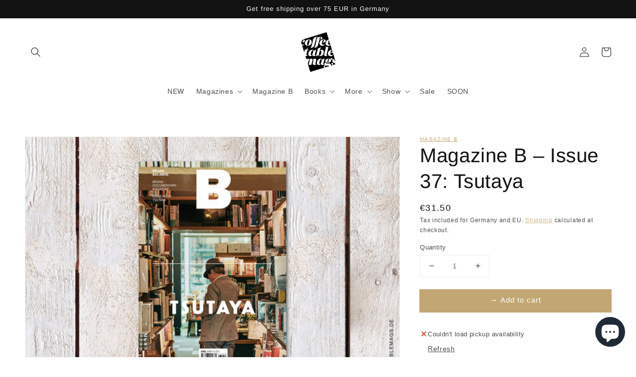

--- FILE ---
content_type: application/javascript
request_url: https://cdn-app.sealsubscriptions.com/shopify/public/js/seal-ac-module.js?v4&shop=coffeetablemags.myshopify.com&1769604552c
body_size: 49873
content:


// Seal auto-charge app
var SealAC = (function(
	$,
	$_,
	GlobalUtility,
	GlobalTranslator,
	GlobalView,
	GlobalFormSelectors,
	GlobalRequirements,
	SealGlobal,
	ClientSpecifics,
	autoInjectWidgets,
	canShowWidgets,
	settings
) {
	
	var sellingPlanGroups 		= [{"options":[{"name":"Subscribe and get a delivery every"}],"name":"Subscribe & save 10% (quarterly magazine\/subscription for 1 year)","selling_plans":[{"id":"480706648","name":"Annual subscription (quarterly delivery, prepaid for one year, discount of 10%)","options":[{"value":"3 months"}],"price_adjustments":[{"value_type":"percentage","value":"10"}],"prePaidMultiplier":4,"description":"Get 10% discount on the magazine, by paying for the whole year (containing four issues) in advance. After 12 months, you will be automatically charged for the next four issues. You can cancel this subscription at any time.","has_free_trial":0,"free_trial_interval":"","free_trial_interval_count":0}],"product_variants":[{"product_id":"6913214087256","variant_id":false,"handle":"lunch-lady-issue-25","subscription_only":0},{"product_id":"6922191765592","variant_id":false,"handle":"faire-magazine-issue-04","subscription_only":0},{"product_id":"6862038990936","variant_id":false,"handle":"kinfolk-issue-42-technology","subscription_only":0},{"product_id":"6734128971864","variant_id":false,"handle":"the-new-era-magazine-issue-03","subscription_only":0},{"product_id":"6850511994968","variant_id":false,"handle":"konfekt-issue-05","subscription_only":0},{"product_id":"6863346204760","variant_id":false,"handle":"milk-decoration-number-38-uk-version","subscription_only":0},{"product_id":"6863338504280","variant_id":false,"handle":"milk-magazine-number-74-uk-version","subscription_only":0},{"product_id":"6635459346520","variant_id":false,"handle":"bloom-magazine-issue-09-summer","subscription_only":0},{"product_id":"6734121533528","variant_id":false,"handle":"bloom-magazine-issue-10-autumn-2021","subscription_only":0},{"product_id":"7044218388568","variant_id":false,"handle":"faire-magazine-issue-05","subscription_only":0},{"product_id":"7044218388568","variant_id":false,"handle":"faire-magazine-issue-05","subscription_only":0},{"product_id":"7062332604504","variant_id":false,"handle":"konfekt-issue-06","subscription_only":0},{"product_id":"7018454646872","variant_id":false,"handle":"lunch-lady-issue-26","subscription_only":0},{"product_id":"7963091271946","variant_id":false,"handle":"bloom-magazine-issue-12-summer-2022","subscription_only":0},{"product_id":"7963068170506","variant_id":false,"handle":"the-weekender-number-38","subscription_only":0},{"product_id":"7963041136906","variant_id":false,"handle":"milk-magazine-number-76-peak-summer-uk-version","subscription_only":0},{"product_id":"7963081933066","variant_id":false,"handle":"kinfolk-issue-44-the-weather","subscription_only":0},{"product_id":"7965727752458","variant_id":false,"handle":"konfekt-issue-07","subscription_only":0},{"product_id":"7972641014026","variant_id":false,"handle":"standart-magazine-issue-27-space-toast-and-coffee","subscription_only":0},{"product_id":"7991576887562","variant_id":false,"handle":"konfekt-issue-08","subscription_only":0},{"product_id":"7995777450250","variant_id":false,"handle":"milk-magazine-number-77-teens-and-proud-uk-version","subscription_only":0},{"product_id":"7995777515786","variant_id":false,"handle":"milk-decoration-number-41-uk-version","subscription_only":0},{"product_id":"7974277021962","variant_id":false,"handle":"lunch-lady-issue-28","subscription_only":0},{"product_id":"8018522931466","variant_id":false,"handle":"konfekt-issue-09","subscription_only":0},{"product_id":"8164701831434","variant_id":false,"handle":"milk-magazine-number-79-soko-indigo-blue-uk-version","subscription_only":0},{"product_id":"8146071748874","variant_id":false,"handle":"lunch-lady-issue-30","subscription_only":0},{"product_id":"8186454180106","variant_id":false,"handle":"kinfolk-issue-47-well-being","subscription_only":0},{"product_id":"8189843603722","variant_id":false,"handle":"standart-magazine-issue-30-bubbles-brutalism-and-coffee","subscription_only":0},{"product_id":"8194872312074","variant_id":false,"handle":"valet-magazine-issue-05-leisure","subscription_only":0},{"product_id":"8251269087498","variant_id":false,"handle":"milk-magazine-number-80-those-we-love-uk-version","subscription_only":0},{"product_id":"8251270136074","variant_id":false,"handle":"konfekt-issue-11","subscription_only":0},{"product_id":"8277981102346","variant_id":false,"handle":"kinfolk-issue-49-scandinavia-special","subscription_only":0},{"product_id":"8283243872522","variant_id":false,"handle":"konfekt-issue-12","subscription_only":0},{"product_id":"8393158983946","variant_id":false,"handle":"highsnobiety-magazine-winter-issue-2023","subscription_only":0},{"product_id":"8456370618634","variant_id":false,"handle":"91-magazine-volume-17","subscription_only":0},{"product_id":"8473927221514","variant_id":false,"handle":"standart-magazine-issue-34","subscription_only":0},{"product_id":"8600848826634","variant_id":false,"handle":"konfekt-issue-15-summer-2024","subscription_only":0},{"product_id":"9689478496522","variant_id":false,"handle":"the-paris-review-no-249-fall-2024","subscription_only":0},{"product_id":"9785576882442","variant_id":false,"handle":"manera-magazine-subscription","subscription_only":1},{"product_id":"9792025264394","variant_id":false,"handle":"konfekt-issue-17-winter-2024","subscription_only":0},{"product_id":"9793781629194","variant_id":false,"handle":"konfekt-subscription","subscription_only":1},{"product_id":"10021172773130","variant_id":false,"handle":"the-road-rat-edition-no-20","subscription_only":0},{"product_id":"10059829018890","variant_id":false,"handle":"never-too-small-magazine-issue-3-japan-issue","subscription_only":0},{"product_id":"10070655828234","variant_id":false,"handle":"a-passion-thing-issue-no-12","subscription_only":0},{"product_id":"10098208407818","variant_id":false,"handle":"milk-magazine-number-88-fr-version","subscription_only":0},{"product_id":"10098376311050","variant_id":false,"handle":"konfekt-issue-19-summer-2025","subscription_only":0},{"product_id":"10126706704650","variant_id":false,"handle":"the-paris-review-no-252-summer-2025","subscription_only":0},{"product_id":"10127234793738","variant_id":false,"handle":"manera-magazine-number-12","subscription_only":0},{"product_id":"10164318175498","variant_id":false,"handle":"never-too-small-magazine-issue-4","subscription_only":0},{"product_id":"10199362502922","variant_id":false,"handle":"faire-magazine-issue-13","subscription_only":0},{"product_id":"10205539336458","variant_id":false,"handle":"konfekt-issue-20-autumn-2025","subscription_only":0},{"product_id":"10224607166730","variant_id":false,"handle":"the-paris-review-no-253-fall-2025","subscription_only":0}],"product_target_type":"specific_products"},{"options":[{"name":"Subscribe and get a delivery every"}],"name":"Subscribe & save 10% (bi-annual magazine\/subscription for 1 year)","selling_plans":[{"id":"480804952","name":"Annual subscription (bi-annual delivery, prepaid for one year, discount of 10%)","options":[{"value":"6 months"}],"price_adjustments":[{"value_type":"percentage","value":"10"}],"prePaidMultiplier":2,"description":"Get 10% discount on the magazine, by paying for the whole year (containing two issues) in advance. After 12 months, you will be automatically charged for the next two issues. You can cancel this subscription at any time.","has_free_trial":0,"free_trial_interval":"","free_trial_interval_count":0}],"product_variants":[{"product_id":"6729549742168","variant_id":false,"handle":"ark-journal-volume-06-living-transformation","subscription_only":0},{"product_id":"6931334529112","variant_id":false,"handle":"solo-magazine-issue-07","subscription_only":0},{"product_id":"6862001078360","variant_id":false,"handle":"kindling-magazine-volume-02","subscription_only":0},{"product_id":"6709189541976","variant_id":false,"handle":"drift-volume-11-los-angeles","subscription_only":0},{"product_id":"6760156495960","variant_id":false,"handle":"rucksack-magazine-volume-08-coast","subscription_only":0},{"product_id":"6828326092888","variant_id":false,"handle":"the-bikepacking-journal-issue-07","subscription_only":0},{"product_id":"6842096320600","variant_id":false,"handle":"l-etiquette-magazine-issue-07-uk-version","subscription_only":0},{"product_id":"6894107033688","variant_id":false,"handle":"fare-magazine-issue-10-kyoto","subscription_only":0},{"product_id":"6874359627864","variant_id":"39734217670744","handle":"the-weekender-number-37","subscription_only":0},{"product_id":"6874359627864","variant_id":"39734217703512","handle":"the-weekender-number-37","subscription_only":0},{"product_id":"6878088790104","variant_id":false,"handle":"dropped-magazine-issue-03","subscription_only":0},{"product_id":"6818070790232","variant_id":false,"handle":"rum-international-issue-13-material-world","subscription_only":0},{"product_id":"7041758756952","variant_id":false,"handle":"openhouse-magazine-issue-17-atlas-album-place","subscription_only":0},{"product_id":"7053419085912","variant_id":false,"handle":"shoes-master-magazine-volume-37-ss-22","subscription_only":0},{"product_id":"7008569819224","variant_id":false,"handle":"91-magazine-volume-13","subscription_only":0},{"product_id":"7069530980440","variant_id":false,"handle":"kopie-von-the-modern-house-magazine-number-03","subscription_only":0},{"product_id":"7080616132696","variant_id":false,"handle":"l-etiquette-magazine-issue-08-uk-version","subscription_only":0},{"product_id":"7961753551114","variant_id":false,"handle":"courier-issue-47-aim-high","subscription_only":0},{"product_id":"7963965587722","variant_id":false,"handle":"the-female-explorer-magazine-number-04","subscription_only":0},{"product_id":"7965822320906","variant_id":false,"handle":"the-rake-issue-82","subscription_only":0},{"product_id":"7973692539146","variant_id":false,"handle":"the-bikepacking-journal-issue-08","subscription_only":0},{"product_id":"7993496764682","variant_id":false,"handle":"ark-journal-volume-08","subscription_only":0},{"product_id":"8005189239050","variant_id":false,"handle":"openhouse-magazine-issue-18-stepping-back-to-a-simpler-life","subscription_only":0},{"product_id":"8000690618634","variant_id":false,"handle":"91-magazine-volume-14","subscription_only":0},{"product_id":"8026398785802","variant_id":false,"handle":"apartamento-magazine-issue-30","subscription_only":0},{"product_id":"8173608206602","variant_id":false,"handle":"bloom-magazine-issue-14-spring-summer-2023","subscription_only":0},{"product_id":"8189824893194","variant_id":false,"handle":"91-magazine-volume-15","subscription_only":0},{"product_id":"8207407579402","variant_id":false,"handle":"ark-journal-volume-09","subscription_only":0},{"product_id":"8212801683722","variant_id":false,"handle":"openhouse-magazine-issue-19-lingering-collections","subscription_only":0},{"product_id":"8214288761098","variant_id":false,"handle":"shoes-master-magazine-volume-39-ss-23","subscription_only":0},{"product_id":"8214925705482","variant_id":false,"handle":"l-etiquette-magazine-issue-10-uk-version","subscription_only":0},{"product_id":"8223531106570","variant_id":false,"handle":"milk-decoration-number-44-uk-version","subscription_only":0},{"product_id":"8226683519242","variant_id":false,"handle":"dwell-march-april-2023-the-money-issue","subscription_only":0},{"product_id":"8230139625738","variant_id":false,"handle":"disco-pogo-issue-03","subscription_only":0},{"product_id":"8242441814282","variant_id":false,"handle":"the-rake-issue-87","subscription_only":0},{"product_id":"8247547265290","variant_id":false,"handle":"port-magazine-issue-32","subscription_only":0},{"product_id":"8247547265290","variant_id":false,"handle":"port-magazine-issue-32","subscription_only":0},{"product_id":"8229578309898","variant_id":false,"handle":"courier-issue-50","subscription_only":0},{"product_id":"8250931380490","variant_id":false,"handle":"fare-magazine-issue-13-budapest","subscription_only":0},{"product_id":"8250935443722","variant_id":false,"handle":"solo-magazine-issue-10","subscription_only":0},{"product_id":"8252746039562","variant_id":false,"handle":"the-weekender-number-40","subscription_only":0},{"product_id":"8254878384394","variant_id":false,"handle":"kinfolk-issue-48-the-water-issue","subscription_only":0},{"product_id":"8260323213578","variant_id":false,"handle":"032c-issue-43-summer-2023-culture-crisis-therapies-for-the-confused","subscription_only":0},{"product_id":"8280471863562","variant_id":false,"handle":"ark-journal-volume-10-anniversary-issue","subscription_only":0},{"product_id":"8295449231626","variant_id":false,"handle":"openhouse-magazine-issue-20-the-life-we-ve-shared","subscription_only":0},{"product_id":"8323676832010","variant_id":false,"handle":"apartamento-magazine-issue-32","subscription_only":0},{"product_id":"8341142438154","variant_id":false,"handle":"fare-magazine-issue-14-mexico-city","subscription_only":0},{"product_id":"8357316165898","variant_id":false,"handle":"032c-issue-44-winter-2023-2024-edglrd","subscription_only":0},{"product_id":"8357976998154","variant_id":false,"handle":"the-weekender-number-41","subscription_only":0},{"product_id":"8378686570762","variant_id":false,"handle":"solo-magazine-issue-11","subscription_only":0},{"product_id":"8456422555914","variant_id":false,"handle":"bloom-magazine-issue-16-spring-summer-2024","subscription_only":0},{"product_id":"8482901655818","variant_id":false,"handle":"ark-journal-volume-11","subscription_only":0},{"product_id":"8490594795786","variant_id":false,"handle":"openhouse-magazine-issue-21-in-praise-of-folly","subscription_only":0},{"product_id":"8557570359562","variant_id":false,"handle":"apartamento-magazine-issue-33","subscription_only":0},{"product_id":"8575613600010","variant_id":false,"handle":"serviette-issue-04-food-is-absurd","subscription_only":0},{"product_id":"8596771635466","variant_id":false,"handle":"faire-magazine-issue-11","subscription_only":0},{"product_id":"8596793032970","variant_id":false,"handle":"solo-magazine-issue-12","subscription_only":0},{"product_id":"8601513296138","variant_id":false,"handle":"the-bikepacking-journal-issue-11","subscription_only":0},{"product_id":"9659297792266","variant_id":false,"handle":"ark-journal-volume-12","subscription_only":0},{"product_id":"9689939443978","variant_id":false,"handle":"91-magazine-volume-18","subscription_only":0},{"product_id":"9730252636426","variant_id":false,"handle":"openhouse-magazine-issue-22-turnin-life-into-a-work-of-art","subscription_only":0},{"product_id":"9758047109386","variant_id":false,"handle":"sixteen-journal-volume-11","subscription_only":0},{"product_id":"9758065918218","variant_id":false,"handle":"muse-issue-64-fall-winter-2024","subscription_only":0},{"product_id":"9767633813770","variant_id":false,"handle":"the-bikepacking-journal-issue-12","subscription_only":0},{"product_id":"9790659625226","variant_id":false,"handle":"apartamento-magazine-subscription","subscription_only":1},{"product_id":"9725597090058","variant_id":false,"handle":"l-etiquette-men-issue-13-uk-version","subscription_only":0},{"product_id":"9794282553610","variant_id":false,"handle":"l-etiquette-femme-number-04-fall-winter-2024-25","subscription_only":0},{"product_id":"9824798507274","variant_id":false,"handle":"faire-magazine-issue-12","subscription_only":0},{"product_id":"9831361184010","variant_id":false,"handle":"the-weekender-number-43","subscription_only":0},{"product_id":"9831361184010","variant_id":false,"handle":"the-weekender-number-43","subscription_only":0},{"product_id":"9849404555530","variant_id":false,"handle":"solo-magazine-issue-13","subscription_only":0},{"product_id":"9802206904586","variant_id":false,"handle":"drift-volume-14-miami","subscription_only":0},{"product_id":"9993467756810","variant_id":false,"handle":"ark-journal-volume-13","subscription_only":0},{"product_id":"9998907703562","variant_id":false,"handle":"the-bikepacking-journal-issue-13","subscription_only":0},{"product_id":"10062620426506","variant_id":false,"handle":"fare-magazine-issue-17-warsaw","subscription_only":0},{"product_id":"10035476103434","variant_id":false,"handle":"fantastic-man-issue-40","subscription_only":0},{"product_id":"10063884845322","variant_id":false,"handle":"l-etiquette-femme-number-05-spring-summer-25","subscription_only":0},{"product_id":"10068927578378","variant_id":false,"handle":"apartamento-magazine-issue-35","subscription_only":0},{"product_id":"10071098196234","variant_id":false,"handle":"the-plant-magazine-issue-23","subscription_only":0},{"product_id":"10098124882186","variant_id":false,"handle":"solo-magazine-issue-14","subscription_only":0},{"product_id":"10098358354186","variant_id":false,"handle":"the-weekender-number-44","subscription_only":0},{"product_id":"10117584552202","variant_id":false,"handle":"the-new-era-magazine-issue-06","subscription_only":0},{"product_id":"10117802918154","variant_id":false,"handle":"032c-issue-47-summer-2025-techno-feudalism","subscription_only":0},{"product_id":"10127018295562","variant_id":false,"handle":"cabana-magazine-issue-23","subscription_only":0},{"product_id":"10126738030858","variant_id":false,"handle":"serviette-issue-06-food-is-design","subscription_only":0},{"product_id":"10154482204938","variant_id":false,"handle":"sloft-edition-08","subscription_only":0},{"product_id":"10207323914506","variant_id":false,"handle":"ark-journal-volume-14","subscription_only":0},{"product_id":"10224490021130","variant_id":false,"handle":"permanent-style-magazine-issue-02","subscription_only":0}],"product_target_type":"specific_products"},{"options":[{"name":"Subscribe and get a delivery every"}],"name":"Subscribe & save 10% (3 issues\/year; subscription for 1 year)","selling_plans":[{"id":"480837720","name":"Annual subscription (3 issues per year, prepaid for one year, discount of 10%)","options":[{"value":"4 months"}],"price_adjustments":[{"value_type":"percentage","value":"10"}],"prePaidMultiplier":3,"description":"Get 10% discount on the magazine, by paying for the whole year (containing three issues) in advance. After 12 months, you will be automatically charged for the next three issues. You can cancel this subscription at any time.","has_free_trial":0,"free_trial_interval":"","free_trial_interval_count":0}],"product_variants":[{"product_id":"6767829876824","variant_id":false,"handle":"wm-brown-magazine-issue-09","subscription_only":0},{"product_id":"6767830696024","variant_id":false,"handle":"yolo-journal-issue-08","subscription_only":0},{"product_id":"6885308661848","variant_id":false,"handle":"design-anthology-uk-edition-issue-10","subscription_only":0},{"product_id":"7045534187608","variant_id":false,"handle":"design-anthology-uk-edition-issue-11","subscription_only":0},{"product_id":"7110937739352","variant_id":false,"handle":"wm-brown-magazine-issue-11","subscription_only":0},{"product_id":"7997914317066","variant_id":false,"handle":"design-anthology-uk-edition-issue-12","subscription_only":0},{"product_id":"7997914317066","variant_id":false,"handle":"design-anthology-uk-edition-issue-12","subscription_only":0},{"product_id":"8004844650762","variant_id":false,"handle":"wm-brown-magazine-issue-12","subscription_only":0},{"product_id":"8004841963786","variant_id":false,"handle":"yolo-journal-issue-11","subscription_only":0},{"product_id":"8044486852874","variant_id":false,"handle":"design-anthology-uk-edition-issue-13","subscription_only":0},{"product_id":"8143848309002","variant_id":false,"handle":"yolo-journal-issue-12","subscription_only":0},{"product_id":"8214898639114","variant_id":false,"handle":"design-anthology-uk-edition-issue-14","subscription_only":0},{"product_id":"8237074645258","variant_id":false,"handle":"wm-brown-magazine-issue-14","subscription_only":0},{"product_id":"8237078741258","variant_id":false,"handle":"yolo-journal-issue-13","subscription_only":0},{"product_id":"8280908759306","variant_id":false,"handle":"design-anthology-uk-edition-issue-15","subscription_only":0},{"product_id":"8294298648842","variant_id":false,"handle":"wm-brown-magazine-issue-15","subscription_only":0},{"product_id":"8294897615114","variant_id":false,"handle":"yolo-journal-issue-14","subscription_only":0},{"product_id":"8335352824074","variant_id":false,"handle":"the-local-project-issue-13","subscription_only":0},{"product_id":"8341106262282","variant_id":false,"handle":"faire-magazine-issue-10","subscription_only":0},{"product_id":"8441189597450","variant_id":false,"handle":"wm-brown-magazine-issue-16","subscription_only":0},{"product_id":"8441193169162","variant_id":false,"handle":"yolo-journal-issue-15","subscription_only":0},{"product_id":"8507955282186","variant_id":false,"handle":"design-anthology-uk-edition-issue-17","subscription_only":0},{"product_id":"8507977629962","variant_id":false,"handle":"the-european-review-of-books-issue-05","subscription_only":0},{"product_id":"8473032687882","variant_id":false,"handle":"the-local-project-issue-14","subscription_only":0},{"product_id":"8561622286602","variant_id":false,"handle":"yolo-journal-issue-16","subscription_only":0},{"product_id":"8561623925002","variant_id":false,"handle":"wm-brown-magazine-issue-17","subscription_only":0},{"product_id":"9674075472138","variant_id":false,"handle":"design-anthology-uk-edition-issue-18","subscription_only":0},{"product_id":"9672917975306","variant_id":false,"handle":"the-european-review-of-books-issue-06","subscription_only":0},{"product_id":"9743248720138","variant_id":false,"handle":"yolo-journal-issue-17","subscription_only":0},{"product_id":"9743264481546","variant_id":false,"handle":"wm-brown-magazine-issue-18","subscription_only":0},{"product_id":"9829593219338","variant_id":false,"handle":"design-anthology-uk-edition-issue-19","subscription_only":0},{"product_id":"10001075831050","variant_id":false,"handle":"yolo-journal-subscription-1","subscription_only":1},{"product_id":"10001084317962","variant_id":false,"handle":"wm-brown-magazine-subscription-1","subscription_only":1},{"product_id":"10022408978698","variant_id":false,"handle":"the-local-project-issue-17","subscription_only":0},{"product_id":"10059843174666","variant_id":false,"handle":"the-european-review-of-books-issue-08","subscription_only":0}],"product_target_type":"specific_products"},{"options":[{"name":"Subscribe and get a delivery every"}],"name":"Subscribe & save 10% (monthly magazine\/subscription for 1 year)","selling_plans":[{"id":"480903256","name":"Annual subscription (12 issues per year, prepaid for one year, discount of 10%)","options":[{"value":"month"}],"price_adjustments":[{"value_type":"percentage","value":"10"}],"prePaidMultiplier":12,"description":"Get 10% discount on the magazine, by paying for the whole year (containing 12 issues) in advance. After 12 months, you will be automatically charged for the next 12 issues. You can cancel this subscription at any time.","has_free_trial":0,"free_trial_interval":"","free_trial_interval_count":0}],"product_variants":[{"product_id":"6932771274840","variant_id":false,"handle":"enki-magazine-volume-42-new-thinking","subscription_only":0},{"product_id":"6931386433624","variant_id":false,"handle":"popeye-issue-898-style-sample-2022","subscription_only":0},{"product_id":"6931399147608","variant_id":false,"handle":"casa-brutus-number-262-my-home-2022","subscription_only":0},{"product_id":"6550745907288","variant_id":false,"handle":"go-out-volume-138","subscription_only":0},{"product_id":"6896551133272","variant_id":false,"handle":"men-s-fudge-volume-138-fudge-boy-classics","subscription_only":0},{"product_id":"6931371622488","variant_id":false,"handle":"the-rake-issue-79","subscription_only":0},{"product_id":"7053410893912","variant_id":false,"handle":"men-s-fudge-volume-141-good-spring-style","subscription_only":0},{"product_id":"7053415809112","variant_id":false,"handle":"go-out-volume-151-2022-spring-wishlist-for-outdoor-style-05-22","subscription_only":0},{"product_id":"7064329879640","variant_id":false,"handle":"popeye-issue-901-05-22","subscription_only":0},{"product_id":"7064333779032","variant_id":false,"handle":"casa-brutus-number-265-japanese-modern-05-22","subscription_only":0},{"product_id":"7078647660632","variant_id":false,"handle":"enki-magazine-volume-45-gardens-interiors","subscription_only":0},{"product_id":"7086175780952","variant_id":false,"handle":"men-s-fudge-volume-142-whish-list-for-early-summer","subscription_only":0},{"product_id":"7097539395672","variant_id":false,"handle":"go-out-volume-152-camp-na-style-06-22","subscription_only":0},{"product_id":"7960707498250","variant_id":false,"handle":"enki-magazine-volume-46-modern-homes","subscription_only":0},{"product_id":"7963481145610","variant_id":false,"handle":"men-s-fudge-volume-143-summer-traditional-2022","subscription_only":0},{"product_id":"7096749523032","variant_id":false,"handle":"casa-brutus-number-266-life-cat-06-22","subscription_only":0},{"product_id":"7964793209098","variant_id":false,"handle":"go-out-volume-153-summer-festival-soul-returns-07-22","subscription_only":0},{"product_id":"7964792389898","variant_id":false,"handle":"popeye-issue-903-city-guide-in-okinawa-07-22","subscription_only":0},{"product_id":"7964792881418","variant_id":false,"handle":"casa-brutus-number-267-lifeystyle-hotel-2022-07-22","subscription_only":0},{"product_id":"7970125906186","variant_id":false,"handle":"enki-magazine-volume-47-summer-special","subscription_only":0},{"product_id":"7974778110218","variant_id":false,"handle":"popeye-issue-904-08-22","subscription_only":0},{"product_id":"7974779912458","variant_id":false,"handle":"casa-brutus-number-268-summer-house-08-22","subscription_only":0},{"product_id":"7991226237194","variant_id":false,"handle":"go-out-volume-155-house-and-car-09-22","subscription_only":0},{"product_id":"7987335987466","variant_id":false,"handle":"popeye-issue-905-09-22","subscription_only":0},{"product_id":"7987338445066","variant_id":false,"handle":"casa-brutus-number-269-art-hot-list-09-22","subscription_only":0},{"product_id":"7995488141578","variant_id":false,"handle":"men-s-fudge-volume-145-play-new-autumn-fashion","subscription_only":0},{"product_id":"7994225361162","variant_id":false,"handle":"enki-magazine-volume-48-making-plans","subscription_only":0},{"product_id":"7996484485386","variant_id":false,"handle":"popeye-issue-906","subscription_only":0},{"product_id":"8001737261322","variant_id":false,"handle":"enki-magazine-volume-49-the-kitchen-issue","subscription_only":0},{"product_id":"8007764082954","variant_id":false,"handle":"casa-brutus-number-271-renovation-3-0","subscription_only":0},{"product_id":"8007753203978","variant_id":false,"handle":"popeye-issue-907-manga-standard-for-me","subscription_only":0},{"product_id":"8025678545162","variant_id":false,"handle":"enki-magazine-volume-51-the-white-issue","subscription_only":0},{"product_id":"8037959696650","variant_id":false,"handle":"men-s-fudge-volume-148","subscription_only":0},{"product_id":"8119164174602","variant_id":false,"handle":"men-s-fudge-volume-149-the-world-snap","subscription_only":0},{"product_id":"8090693009674","variant_id":false,"handle":"casa-brutus-number-274-my-home-2023","subscription_only":0},{"product_id":"8140709789962","variant_id":false,"handle":"popeye-issue-911-cityboy-s-room","subscription_only":0},{"product_id":"8173502660874","variant_id":false,"handle":"men-s-fudge-volume-150-150-things-about","subscription_only":0},{"product_id":"8186443858186","variant_id":false,"handle":"casa-brutus-number-276-my-apartment","subscription_only":0},{"product_id":"8186440909066","variant_id":false,"handle":"popeye-issue-912-new-life-fashion","subscription_only":0},{"product_id":"8215715807498","variant_id":false,"handle":"men-s-fudge-volume-151-study-basic-2023","subscription_only":0},{"product_id":"8219810038026","variant_id":false,"handle":"casa-brutus-number-277-indoor-green","subscription_only":0},{"product_id":"8219814428938","variant_id":false,"handle":"popeye-issue-913-for-all-good-workers","subscription_only":0},{"product_id":"8229221400842","variant_id":false,"handle":"men-s-fudge-volume-152-paris-guide-23","subscription_only":0},{"product_id":"8242860130570","variant_id":false,"handle":"men-s-fudge-volume-153-summer-classics","subscription_only":0},{"product_id":"8251898757386","variant_id":false,"handle":"casa-brutus-number-279-destination-store","subscription_only":0},{"product_id":"8251906916618","variant_id":false,"handle":"popeye-issue-915-seoul-city-guide","subscription_only":0},{"product_id":"8260077814026","variant_id":false,"handle":"men-s-fudge-volume-154-the-world-snap","subscription_only":0},{"product_id":"8277941584138","variant_id":false,"handle":"popeye-issue-917-skate-what-skating-teaches-us","subscription_only":0},{"product_id":"8409514869002","variant_id":false,"handle":"men-s-fudge-volume-159-the-world-snap","subscription_only":0},{"product_id":"8471727472906","variant_id":false,"handle":"popeye-issue-924","subscription_only":0},{"product_id":"8471784456458","variant_id":false,"handle":"casa-brutus-number-288-takashi-murakami-and-kyoto","subscription_only":0},{"product_id":"8560895099146","variant_id":false,"handle":"men-s-fudge-volume-162-hello-seoul","subscription_only":0},{"product_id":"8622746272010","variant_id":false,"handle":"popeye-issue-927-living-healthy","subscription_only":0},{"product_id":"9680070279434","variant_id":false,"handle":"popeye-issue-930-our-cheap-chic-2024","subscription_only":0},{"product_id":"9691219525898","variant_id":false,"handle":"casa-brutus-number-294-the-best-design-hotels","subscription_only":0},{"product_id":"9672352235786","variant_id":false,"handle":"go-out-volume-180-outdoor-fashion-book","subscription_only":0},{"product_id":"9776748069130","variant_id":false,"handle":"popeye-subscription","subscription_only":1},{"product_id":"9793818591498","variant_id":false,"handle":"casa-brutus-number-296-indoor-green-aw","subscription_only":0},{"product_id":"9877740224778","variant_id":false,"handle":"go-out-subscription","subscription_only":1},{"product_id":"9896587165962","variant_id":false,"handle":"vogue-japan-number-306","subscription_only":0},{"product_id":"9945305088266","variant_id":false,"handle":"casa-brutus-number-299-book-forest","subscription_only":0},{"product_id":"10014200922378","variant_id":false,"handle":"popeye-issue-937-hello-tokyo","subscription_only":0},{"product_id":"10051129049354","variant_id":false,"handle":"men-s-fudge-volume-172","subscription_only":0},{"product_id":"10100194050314","variant_id":false,"handle":"casa-brutus-number-303-japanese-modern","subscription_only":0},{"product_id":"10102118547722","variant_id":false,"handle":"men-s-fudge-volume-173-the-mix-and-match","subscription_only":0},{"product_id":"10102129918218","variant_id":false,"handle":"go-out-volume-189","subscription_only":0},{"product_id":"10127797321994","variant_id":false,"handle":"men-s-fudge-volume-174-the-world-snap","subscription_only":0},{"product_id":"10142019420426","variant_id":false,"handle":"casa-brutus-number-304-smart-storage","subscription_only":0},{"product_id":"10156320751882","variant_id":false,"handle":"wallpaper-august-2025-the-us-issue","subscription_only":0},{"product_id":"10181530616074","variant_id":false,"handle":"go-out-volume-191-homes-and-cars","subscription_only":0},{"product_id":"10187332583690","variant_id":false,"handle":"casa-brutus-subscription","subscription_only":1},{"product_id":"10220354371850","variant_id":false,"handle":"men-s-fudge-volume-175-new-autumn-classics","subscription_only":0},{"product_id":"10220359942410","variant_id":false,"handle":"go-out-volume-192","subscription_only":0},{"product_id":"10224372187402","variant_id":false,"handle":"wallpaper-october-2025-a-journey-through-space-and-time","subscription_only":0}],"product_target_type":"specific_products"},{"options":[{"name":"Subscribe and get a delivery every"}],"name":"Subscribe & save 10% (bi-monthly magazine\/subscription for 1 year)","selling_plans":[{"id":"480936024","name":"Annual subscription (6 issues per year, prepaid for one year, discount of 10%)","options":[{"value":"2 months"}],"price_adjustments":[{"value_type":"percentage","value":"10"}],"prePaidMultiplier":6,"description":"Get 10% discount on the magazine, by paying for the whole year (containing six issues) in advance. After 12 months, you will be automatically charged for the next six issues. You can cancel this subscription at any time.","has_free_trial":0,"free_trial_interval":"","free_trial_interval_count":0}],"product_variants":[{"product_id":"6932789330008","variant_id":false,"handle":"frame-magazine-number-144-the-15-minute-office","subscription_only":0},{"product_id":"6905299140696","variant_id":false,"handle":"dwell-november-december-2021-reliable-sources","subscription_only":0},{"product_id":"6837070200920","variant_id":false,"handle":"grafikmagazin-05-21","subscription_only":0},{"product_id":"6905284395096","variant_id":false,"handle":"grafikmagazin-06-21-information-design","subscription_only":0},{"product_id":"6896999137368","variant_id":false,"handle":"nytt-rom-issue-85-the-taking-care-of-basic-values-issue","subscription_only":0},{"product_id":"6878138892376","variant_id":false,"handle":"courier-issue-44-the-work-better-live-smarter-issue","subscription_only":0},{"product_id":"6883960782936","variant_id":false,"handle":"attitude-interior-design-magazine-number-102-gather","subscription_only":0},{"product_id":"6973722296408","variant_id":false,"handle":"nytt-rom-issue-86-the-materiality-issue","subscription_only":0},{"product_id":"7044155506776","variant_id":false,"handle":"courier-issue-46-the-food-drink-issue","subscription_only":0},{"product_id":"7057748951128","variant_id":false,"handle":"nytt-rom-issue-87-the-normal-extraordinary-issue","subscription_only":0},{"product_id":"7071633408088","variant_id":false,"handle":"dwell-march-april-2022-a-new-counter-culture","subscription_only":0},{"product_id":"7081029795928","variant_id":false,"handle":"the-rake-issue-81","subscription_only":0},{"product_id":"7967357927690","variant_id":false,"handle":"nytt-rom-issue-88-the-repair-over-replace-issue","subscription_only":0},{"product_id":"7970129248522","variant_id":false,"handle":"dwell-may-june-2022-putting-down-roots","subscription_only":0},{"product_id":"7991233773834","variant_id":false,"handle":"attitude-interior-design-magazine-number-106-pop","subscription_only":0},{"product_id":"7991551623434","variant_id":false,"handle":"nytt-rom-issue-89-the-absolute-dedication-issue","subscription_only":0},{"product_id":"7991700062474","variant_id":false,"handle":"dwell-july-august-2022-you-are-here-the-travel-issue","subscription_only":0},{"product_id":"7981802193162","variant_id":false,"handle":"courier-issue-48-make-money-from-your-creativity","subscription_only":0},{"product_id":"7998904205578","variant_id":false,"handle":"frame-magazine-number-148","subscription_only":0},{"product_id":"8005195268362","variant_id":false,"handle":"courier-issue-49-build-the-business-you-want","subscription_only":0},{"product_id":"8144973529354","variant_id":false,"handle":"nytt-rom-issue-92-the-outer-edges-issue","subscription_only":0},{"product_id":"8126477435146","variant_id":false,"handle":"frame-magazine-number-150","subscription_only":0},{"product_id":"8164670570762","variant_id":false,"handle":"milk-decoration-number-43-uk-version","subscription_only":0},{"product_id":"8156806021386","variant_id":false,"handle":"grafikmagazin-01-23-bars-drinks","subscription_only":0},{"product_id":"8156806021386","variant_id":false,"handle":"grafikmagazin-01-23-bars-drinks","subscription_only":0},{"product_id":"8145733550346","variant_id":false,"handle":"dwell-january-february-2023-in-our-backyard","subscription_only":0},{"product_id":"8169156870410","variant_id":false,"handle":"enki-magazine-volume-53-kit-houses","subscription_only":0},{"product_id":"8216248353034","variant_id":false,"handle":"nytt-rom-issue-93-the-when-in-doubt-issue","subscription_only":0},{"product_id":"8226661302538","variant_id":false,"handle":"enki-magazine-volume-54-home-garden","subscription_only":0},{"product_id":"8236067979530","variant_id":false,"handle":"brand-magazine-issue-65-superpowers-of-printing","subscription_only":0},{"product_id":"8236133155082","variant_id":false,"handle":"frame-magazine-number-151-the-big-shift","subscription_only":0},{"product_id":"8251270365450","variant_id":false,"handle":"nytt-rom-issue-94-the-creating-something-issue","subscription_only":0},{"product_id":"8255458115850","variant_id":false,"handle":"milk-decoration-number-45-uk-version","subscription_only":0},{"product_id":"8277585133834","variant_id":false,"handle":"dwell-july-august-2023-living-on-the-edge","subscription_only":0},{"product_id":"8277585133834","variant_id":false,"handle":"dwell-july-august-2023-living-on-the-edge","subscription_only":0},{"product_id":"8277985952010","variant_id":false,"handle":"the-rake-issue-89","subscription_only":0},{"product_id":"8434944803082","variant_id":false,"handle":"nytt-rom-issue-98-the-little-things-issue","subscription_only":0},{"product_id":"8435256590602","variant_id":false,"handle":"milk-decoration-number-49-uk-version","subscription_only":0},{"product_id":"8506772324618","variant_id":false,"handle":"nytt-rom-issue-99-the-underestimated-feeling-issue","subscription_only":0},{"product_id":"8521737437450","variant_id":false,"handle":"milk-decoration-number-50-uk-version","subscription_only":0},{"product_id":"9528317608202","variant_id":false,"handle":"dwell-may-june-2024-go-play-outside","subscription_only":0},{"product_id":"9798568608010","variant_id":false,"handle":"nytt-rom-issue-102-the-keep-what-you-got-issue","subscription_only":0},{"product_id":"9886781997322","variant_id":false,"handle":"dwell-november-december-2024-on-the-bright-side","subscription_only":0},{"product_id":"9955145351434","variant_id":false,"handle":"milk-decoration-number-55","subscription_only":0},{"product_id":"10027025826058","variant_id":false,"handle":"nytt-rom-issue-105-the-new-use-of-old-spaces-issue","subscription_only":0},{"product_id":"10085871124746","variant_id":false,"handle":"rouleur-magazine-issue-134-classics","subscription_only":0},{"product_id":"10115534586122","variant_id":false,"handle":"grafikmagazin-03-25-festivals-events","subscription_only":0},{"product_id":"10125942325514","variant_id":false,"handle":"nytt-rom-issue-106-the-perfect-imperfect-issue","subscription_only":0},{"product_id":"10127223095562","variant_id":false,"handle":"dwell-may-june-2025-open-invitations","subscription_only":0},{"product_id":"10127248982282","variant_id":false,"handle":"vogue-living-australia-march-april-2025","subscription_only":0},{"product_id":"10127541305610","variant_id":false,"handle":"rouleur-magazine-issue-135-2025-giro-ditalia","subscription_only":0},{"product_id":"10205525115146","variant_id":false,"handle":"dwell-july-august-2025-the-travel-issue","subscription_only":0},{"product_id":"10224383197450","variant_id":false,"handle":"vogue-living-australia-may-june-2025","subscription_only":0}],"product_target_type":"specific_products"},{"options":[{"name":"Subscribe and get a delivery every"}],"name":"Subscribe & save 10% (5 issues\/year; subscription for 1 year)","selling_plans":[{"id":"517308504","name":"Annual subscription (5 issues per year, prepaid for one year, discount of 10%)","options":[{"value":"73 days"}],"price_adjustments":[{"value_type":"percentage","value":"10"}],"prePaidMultiplier":5,"description":"Get 10% discount on the magazine, by paying for the whole year (containing three five) in advance. After 12 months, you will be automatically charged for the next five issues. You can cancel this subscription at any time.","has_free_trial":0,"free_trial_interval":"","free_trial_interval_count":0}],"product_variants":[{"product_id":"6983238778968","variant_id":false,"handle":"magazine-b-issue-90-lemaire","subscription_only":0},{"product_id":"8490038067466","variant_id":false,"handle":"waves-woods-issue-36","subscription_only":0},{"product_id":"9680059138314","variant_id":false,"handle":"waves-woods-issue-38","subscription_only":0},{"product_id":"9691945763082","variant_id":false,"handle":"let-s-go-4wd-october-2024-issue","subscription_only":0},{"product_id":"10156237324554","variant_id":false,"handle":"waves-woods-issue-42","subscription_only":0}],"product_target_type":"specific_products"}];
	var allSubscriptionProducts = {"s6913214087256":{"product_id":"6913214087256","variant_id":false,"handle":"lunch-lady-issue-25","subscription_only":0,"variants":[{"variant_id":"39766589177944","price":"22.00","compare_at_price":"","sku":"","title":"Default Title"}]},"s6922191765592":{"product_id":"6922191765592","variant_id":false,"handle":"faire-magazine-issue-04","subscription_only":0,"variants":[{"variant_id":"39772271968344","price":"18.50","compare_at_price":"","sku":"","title":"Default Title"}]},"s6862038990936":{"product_id":"6862038990936","variant_id":false,"handle":"kinfolk-issue-42-technology","subscription_only":0,"variants":[{"variant_id":"39722613899352","price":"19.00","compare_at_price":"0.00","sku":"","title":"Default Title"}]},"s6734128971864":{"product_id":"6734128971864","variant_id":false,"handle":"the-new-era-magazine-issue-03","subscription_only":0,"variants":[{"variant_id":"39577374523480","price":"24.75","compare_at_price":"","sku":"","title":"Default Title"}]},"s6850511994968":{"product_id":"6850511994968","variant_id":false,"handle":"konfekt-issue-05","subscription_only":0,"variants":[{"variant_id":"39708689629272","price":"10.00","compare_at_price":"15.00","sku":"","title":"Default Title"}]},"s6863346204760":{"product_id":"6863346204760","variant_id":false,"handle":"milk-decoration-number-38-uk-version","subscription_only":0,"variants":[{"variant_id":"39724208816216","price":"10.50","compare_at_price":"","sku":"","title":"Default Title"}]},"s6863338504280":{"product_id":"6863338504280","variant_id":false,"handle":"milk-magazine-number-74-uk-version","subscription_only":0,"variants":[{"variant_id":"39724204195928","price":"10.50","compare_at_price":"","sku":"","title":"Default Title"}]},"s6635459346520":{"product_id":"6635459346520","variant_id":false,"handle":"bloom-magazine-issue-09-summer","subscription_only":0,"variants":[{"variant_id":"39429487427672","price":"14.50","compare_at_price":"","sku":"","title":"Default Title"}]},"s6734121533528":{"product_id":"6734121533528","variant_id":false,"handle":"bloom-magazine-issue-10-autumn-2021","subscription_only":0,"variants":[{"variant_id":"39577365577816","price":"14.50","compare_at_price":"","sku":"","title":"Default Title"}]},"s7044218388568":{"product_id":"7044218388568","variant_id":false,"handle":"faire-magazine-issue-05","subscription_only":0,"variants":[{"variant_id":"39886699462744","price":"18.50","compare_at_price":"","sku":"","title":"Default Title"}]},"s7062332604504":{"product_id":"7062332604504","variant_id":false,"handle":"konfekt-issue-06","subscription_only":0,"variants":[{"variant_id":"39903401574488","price":"15.00","compare_at_price":"","sku":"","title":"Default Title"}]},"s7018454646872":{"product_id":"7018454646872","variant_id":false,"handle":"lunch-lady-issue-26","subscription_only":0,"variants":[{"variant_id":"39863734927448","price":"22.00","compare_at_price":"","sku":"","title":"Default Title"}]},"s7963091271946":{"product_id":"7963091271946","variant_id":false,"handle":"bloom-magazine-issue-12-summer-2022","subscription_only":0,"variants":[{"variant_id":"43536226484490","price":"14.50","compare_at_price":"","sku":"","title":"Default Title"}]},"s7963068170506":{"product_id":"7963068170506","variant_id":false,"handle":"the-weekender-number-38","subscription_only":0,"variants":[{"variant_id":"43536119857418","price":"13.00","compare_at_price":"0.00","sku":"","title":"German (Germany)"},{"variant_id":"43536119922954","price":"13.00","compare_at_price":"0.00","sku":"","title":"English (Germany)"},{"variant_id":"43536119955722","price":"15.00","compare_at_price":"0.00","sku":"","title":"German (worldwide)"},{"variant_id":"43536119988490","price":"15.00","compare_at_price":"0.00","sku":"","title":"English (worldwide)"}]},"s7963041136906":{"product_id":"7963041136906","variant_id":false,"handle":"milk-magazine-number-76-peak-summer-uk-version","subscription_only":0,"variants":[{"variant_id":"43535943893258","price":"10.50","compare_at_price":"","sku":"","title":"Default Title"}]},"s7963081933066":{"product_id":"7963081933066","variant_id":false,"handle":"kinfolk-issue-44-the-weather","subscription_only":0,"variants":[{"variant_id":"43536187752714","price":"20.00","compare_at_price":"0.00","sku":"","title":"Default Title"}]},"s7965727752458":{"product_id":"7965727752458","variant_id":false,"handle":"konfekt-issue-07","subscription_only":0,"variants":[{"variant_id":"43557207572746","price":"15.00","compare_at_price":"","sku":"","title":"Default Title"}]},"s7972641014026":{"product_id":"7972641014026","variant_id":false,"handle":"standart-magazine-issue-27-space-toast-and-coffee","subscription_only":0,"variants":[{"variant_id":"43598557774090","price":"17.00","compare_at_price":"","sku":"","title":"Default Title"}]},"s7991576887562":{"product_id":"7991576887562","variant_id":false,"handle":"konfekt-issue-08","subscription_only":0,"variants":[{"variant_id":"43682136686858","price":"15.00","compare_at_price":"","sku":"","title":"Default Title"}]},"s7995777450250":{"product_id":"7995777450250","variant_id":false,"handle":"milk-magazine-number-77-teens-and-proud-uk-version","subscription_only":0,"variants":[{"variant_id":"43700097089802","price":"10.50","compare_at_price":"","sku":"","title":"Default Title"}]},"s7995777515786":{"product_id":"7995777515786","variant_id":false,"handle":"milk-decoration-number-41-uk-version","subscription_only":0,"variants":[{"variant_id":"43700097155338","price":"10.50","compare_at_price":"","sku":"","title":"Default Title"}]},"s7974277021962":{"product_id":"7974277021962","variant_id":false,"handle":"lunch-lady-issue-28","subscription_only":0,"variants":[{"variant_id":"43607962943754","price":"22.00","compare_at_price":"","sku":"","title":"Default Title"}]},"s8018522931466":{"product_id":"8018522931466","variant_id":false,"handle":"konfekt-issue-09","subscription_only":0,"variants":[{"variant_id":"43821807304970","price":"15.00","compare_at_price":"","sku":"","title":"Default Title"}]},"s8164701831434":{"product_id":"8164701831434","variant_id":false,"handle":"milk-magazine-number-79-soko-indigo-blue-uk-version","subscription_only":0,"variants":[{"variant_id":"44334575747338","price":"10.50","compare_at_price":"","sku":"","title":"Default Title"}]},"s8146071748874":{"product_id":"8146071748874","variant_id":false,"handle":"lunch-lady-issue-30","subscription_only":0,"variants":[{"variant_id":"44276869529866","price":"22.00","compare_at_price":"","sku":"","title":"Default Title"}]},"s8186454180106":{"product_id":"8186454180106","variant_id":false,"handle":"kinfolk-issue-47-well-being","subscription_only":0,"variants":[{"variant_id":"44399333867786","price":"22.00","compare_at_price":"0.00","sku":"","title":"Default Title"}]},"s8189843603722":{"product_id":"8189843603722","variant_id":false,"handle":"standart-magazine-issue-30-bubbles-brutalism-and-coffee","subscription_only":0,"variants":[{"variant_id":"44410712686858","price":"17.00","compare_at_price":"","sku":"","title":"Default Title"}]},"s8194872312074":{"product_id":"8194872312074","variant_id":false,"handle":"valet-magazine-issue-05-leisure","subscription_only":0,"variants":[{"variant_id":"44424748597514","price":"28.00","compare_at_price":"","sku":"","title":"Default Title"}]},"s8251269087498":{"product_id":"8251269087498","variant_id":false,"handle":"milk-magazine-number-80-those-we-love-uk-version","subscription_only":0,"variants":[{"variant_id":"44589439779082","price":"10.50","compare_at_price":"","sku":"","title":"Default Title"}]},"s8251270136074":{"product_id":"8251270136074","variant_id":false,"handle":"konfekt-issue-11","subscription_only":0,"variants":[{"variant_id":"44589443285258","price":"15.00","compare_at_price":"","sku":"","title":"Default Title"}]},"s8277981102346":{"product_id":"8277981102346","variant_id":false,"handle":"kinfolk-issue-49-scandinavia-special","subscription_only":0,"variants":[{"variant_id":"44671219269898","price":"22.00","compare_at_price":"0.00","sku":"","title":"Default Title"}]},"s8283243872522":{"product_id":"8283243872522","variant_id":false,"handle":"konfekt-issue-12","subscription_only":0,"variants":[{"variant_id":"44702732091658","price":"15.00","compare_at_price":"","sku":"","title":"Default Title"}]},"s8393158983946":{"product_id":"8393158983946","variant_id":false,"handle":"highsnobiety-magazine-winter-issue-2023","subscription_only":0,"variants":[{"variant_id":"45071604973834","price":"20.00","compare_at_price":"","sku":"","title":"Default Title"}]},"s8456370618634":{"product_id":"8456370618634","variant_id":false,"handle":"91-magazine-volume-17","subscription_only":0,"variants":[{"variant_id":"45265041686794","price":"17.50","compare_at_price":"","sku":"","title":"Default Title"}]},"s8473927221514":{"product_id":"8473927221514","variant_id":false,"handle":"standart-magazine-issue-34","subscription_only":0,"variants":[{"variant_id":"45315966238986","price":"17.00","compare_at_price":"","sku":"","title":"Default Title"}]},"s8600848826634":{"product_id":"8600848826634","variant_id":false,"handle":"konfekt-issue-15-summer-2024","subscription_only":0,"variants":[{"variant_id":"45707402543370","price":"15.00","compare_at_price":"","sku":"","title":"Default Title"}]},"s9689478496522":{"product_id":"9689478496522","variant_id":false,"handle":"the-paris-review-no-249-fall-2024","subscription_only":0,"variants":[{"variant_id":"49926149996810","price":"20.50","compare_at_price":"","sku":"","title":"Default Title"}]},"s9785576882442":{"product_id":"9785576882442","variant_id":false,"handle":"manera-magazine-subscription","subscription_only":1,"variants":[{"variant_id":"50237904781578","price":"20.00","compare_at_price":"","sku":"","title":"Default Title"}]},"s9792025264394":{"product_id":"9792025264394","variant_id":false,"handle":"konfekt-issue-17-winter-2024","subscription_only":0,"variants":[{"variant_id":"50247801962762","price":"15.00","compare_at_price":"","sku":"","title":"Default Title"}]},"s9793781629194":{"product_id":"9793781629194","variant_id":false,"handle":"konfekt-subscription","subscription_only":1,"variants":[{"variant_id":"50250922459402","price":"15.00","compare_at_price":"","sku":"","title":"Default Title"}]},"s10021172773130":{"product_id":"10021172773130","variant_id":false,"handle":"the-road-rat-edition-no-20","subscription_only":0,"variants":[{"variant_id":"51022063993098","price":"28.50","compare_at_price":"","sku":"","title":"Default Title"}]},"s10059829018890":{"product_id":"10059829018890","variant_id":false,"handle":"never-too-small-magazine-issue-3-japan-issue","subscription_only":0,"variants":[{"variant_id":"51147471225098","price":"35.00","compare_at_price":"","sku":"","title":"Default Title"}]},"s10070655828234":{"product_id":"10070655828234","variant_id":false,"handle":"a-passion-thing-issue-no-12","subscription_only":0,"variants":[{"variant_id":"51188687733002","price":"15.00","compare_at_price":"","sku":"","title":"Default Title"}]},"s10098208407818":{"product_id":"10098208407818","variant_id":false,"handle":"milk-magazine-number-88-fr-version","subscription_only":0,"variants":[{"variant_id":"51291998585098","price":"12.00","compare_at_price":"","sku":"","title":"Default Title"}]},"s10098376311050":{"product_id":"10098376311050","variant_id":false,"handle":"konfekt-issue-19-summer-2025","subscription_only":0,"variants":[{"variant_id":"51293051977994","price":"15.00","compare_at_price":"","sku":"","title":"Default Title"}]},"s10126706704650":{"product_id":"10126706704650","variant_id":false,"handle":"the-paris-review-no-252-summer-2025","subscription_only":0,"variants":[{"variant_id":"51398553567498","price":"20.50","compare_at_price":"","sku":"","title":"Default Title"}]},"s10127234793738":{"product_id":"10127234793738","variant_id":false,"handle":"manera-magazine-number-12","subscription_only":0,"variants":[{"variant_id":"51400850768138","price":"20.00","compare_at_price":"","sku":"","title":"Default Title"}]},"s10164318175498":{"product_id":"10164318175498","variant_id":false,"handle":"never-too-small-magazine-issue-4","subscription_only":0,"variants":[{"variant_id":"51552655671562","price":"28.90","compare_at_price":"","sku":"","title":"Default Title"}]},"s10199362502922":{"product_id":"10199362502922","variant_id":false,"handle":"faire-magazine-issue-13","subscription_only":0,"variants":[{"variant_id":"51684494934282","price":"18.50","compare_at_price":"","sku":"","title":"Default Title"}]},"s10205539336458":{"product_id":"10205539336458","variant_id":false,"handle":"konfekt-issue-20-autumn-2025","subscription_only":0,"variants":[{"variant_id":"51720514699530","price":"15.00","compare_at_price":"","sku":"","title":"Default Title"}]},"s10224607166730":{"product_id":"10224607166730","variant_id":false,"handle":"the-paris-review-no-253-fall-2025","subscription_only":0,"variants":[{"variant_id":"51802315981066","price":"20.50","compare_at_price":"","sku":"","title":"Default Title"}]},"s6729549742168":{"product_id":"6729549742168","variant_id":false,"handle":"ark-journal-volume-06-living-transformation","subscription_only":0,"variants":[{"variant_id":"39573390622808","price":"40.00","compare_at_price":"","sku":"","title":"Cover01"},{"variant_id":"39573390655576","price":"40.00","compare_at_price":"","sku":"","title":"Cover02"},{"variant_id":"39573390688344","price":"40.00","compare_at_price":"","sku":"","title":"Cover03"},{"variant_id":"39573390721112","price":"40.00","compare_at_price":"","sku":"","title":"Cover04"}]},"s6931334529112":{"product_id":"6931334529112","variant_id":false,"handle":"solo-magazine-issue-07","subscription_only":0,"variants":[{"variant_id":"39781833244760","price":"17.00","compare_at_price":"","sku":"","title":"Default Title"}]},"s6862001078360":{"product_id":"6862001078360","variant_id":false,"handle":"kindling-magazine-volume-02","subscription_only":0,"variants":[{"variant_id":"39722583523416","price":"15.00","compare_at_price":"","sku":"","title":"Default Title"}]},"s6709189541976":{"product_id":"6709189541976","variant_id":false,"handle":"drift-volume-11-los-angeles","subscription_only":0,"variants":[{"variant_id":"39528846721112","price":"24.50","compare_at_price":"0.00","sku":"","title":"Default Title"}]},"s6760156495960":{"product_id":"6760156495960","variant_id":false,"handle":"rucksack-magazine-volume-08-coast","subscription_only":0,"variants":[{"variant_id":"39606519496792","price":"14.00","compare_at_price":"17.50","sku":"","title":"Pink Edition"},{"variant_id":"39606519529560","price":"17.50","compare_at_price":"","sku":"","title":"Gold Edition"}]},"s6828326092888":{"product_id":"6828326092888","variant_id":false,"handle":"the-bikepacking-journal-issue-07","subscription_only":0,"variants":[{"variant_id":"39684616355928","price":"26.50","compare_at_price":"0.00","sku":"","title":"Default Title"}]},"s6842096320600":{"product_id":"6842096320600","variant_id":false,"handle":"l-etiquette-magazine-issue-07-uk-version","subscription_only":0,"variants":[{"variant_id":"39700048969816","price":"14.50","compare_at_price":"","sku":"","title":"Default Title"}]},"s6894107033688":{"product_id":"6894107033688","variant_id":false,"handle":"fare-magazine-issue-10-kyoto","subscription_only":0,"variants":[{"variant_id":"39752739356760","price":"18.00","compare_at_price":"","sku":"","title":"Default Title"}]},"s6874359627864":{"product_id":"6874359627864","variant_id":"39734217703512","handle":"the-weekender-number-37","subscription_only":0,"variants":[{"variant_id":"39734217670744","price":"12.00","compare_at_price":"0.00","sku":"","title":"German (Germany)"},{"variant_id":"39734217703512","price":"12.00","compare_at_price":"0.00","sku":"","title":"English (Germany)"},{"variant_id":"39734217736280","price":"15.00","compare_at_price":"0.00","sku":"","title":"German (worldwide)"},{"variant_id":"39734217769048","price":"15.00","compare_at_price":"0.00","sku":"","title":"English (worldwide)"}]},"s6878088790104":{"product_id":"6878088790104","variant_id":false,"handle":"dropped-magazine-issue-03","subscription_only":0,"variants":[{"variant_id":"39738928726104","price":"16.00","compare_at_price":"","sku":"","title":"Default Title"}]},"s6818070790232":{"product_id":"6818070790232","variant_id":false,"handle":"rum-international-issue-13-material-world","subscription_only":0,"variants":[{"variant_id":"39672917360728","price":"27.90","compare_at_price":"0.00","sku":"","title":"Default Title"}]},"s7041758756952":{"product_id":"7041758756952","variant_id":false,"handle":"openhouse-magazine-issue-17-atlas-album-place","subscription_only":0,"variants":[{"variant_id":"39884241764440","price":"24.00","compare_at_price":"0.00","sku":"","title":"Default Title"}]},"s7053419085912":{"product_id":"7053419085912","variant_id":false,"handle":"shoes-master-magazine-volume-37-ss-22","subscription_only":0,"variants":[{"variant_id":"39895546429528","price":"24.00","compare_at_price":"","sku":"","title":"Default Title"}]},"s7008569819224":{"product_id":"7008569819224","variant_id":false,"handle":"91-magazine-volume-13","subscription_only":0,"variants":[{"variant_id":"39854262157400","price":"16.50","compare_at_price":"","sku":"","title":"Default Title"}]},"s7069530980440":{"product_id":"7069530980440","variant_id":false,"handle":"kopie-von-the-modern-house-magazine-number-03","subscription_only":0,"variants":[{"variant_id":"39909186306136","price":"21.00","compare_at_price":"","sku":"","title":"Default Title"}]},"s7080616132696":{"product_id":"7080616132696","variant_id":false,"handle":"l-etiquette-magazine-issue-08-uk-version","subscription_only":0,"variants":[{"variant_id":"39916791890008","price":"14.50","compare_at_price":"","sku":"","title":"Default Title"}]},"s7961753551114":{"product_id":"7961753551114","variant_id":false,"handle":"courier-issue-47-aim-high","subscription_only":0,"variants":[{"variant_id":"43525226529034","price":"12.00","compare_at_price":"","sku":"","title":"Default Title"}]},"s7963965587722":{"product_id":"7963965587722","variant_id":false,"handle":"the-female-explorer-magazine-number-04","subscription_only":0,"variants":[{"variant_id":"43544717918474","price":"24.00","compare_at_price":"","sku":"","title":"Default Title"}]},"s7965822320906":{"product_id":"7965822320906","variant_id":false,"handle":"the-rake-issue-82","subscription_only":0,"variants":[{"variant_id":"43557744869642","price":"16.00","compare_at_price":"","sku":"","title":"Default Title"}]},"s7973692539146":{"product_id":"7973692539146","variant_id":false,"handle":"the-bikepacking-journal-issue-08","subscription_only":0,"variants":[{"variant_id":"43603538641162","price":"26.50","compare_at_price":"","sku":"","title":"Default Title"}]},"s7993496764682":{"product_id":"7993496764682","variant_id":false,"handle":"ark-journal-volume-08","subscription_only":0,"variants":[{"variant_id":"43694229094666","price":"29.50","compare_at_price":"","sku":"","title":"Cover01"},{"variant_id":"43694229127434","price":"29.50","compare_at_price":"","sku":"","title":"Cover02"},{"variant_id":"43694229160202","price":"29.50","compare_at_price":"","sku":"","title":"Cover03"},{"variant_id":"43694229192970","price":"29.50","compare_at_price":"","sku":"","title":"Cover04"}]},"s8005189239050":{"product_id":"8005189239050","variant_id":false,"handle":"openhouse-magazine-issue-18-stepping-back-to-a-simpler-life","subscription_only":0,"variants":[{"variant_id":"43757348225290","price":"24.00","compare_at_price":"0.00","sku":"","title":"COVER01"},{"variant_id":"43757348258058","price":"24.00","compare_at_price":"0.00","sku":"","title":"COVER02"}]},"s8000690618634":{"product_id":"8000690618634","variant_id":false,"handle":"91-magazine-volume-14","subscription_only":0,"variants":[{"variant_id":"43728627302666","price":"16.50","compare_at_price":"","sku":"","title":"Default Title"}]},"s8026398785802":{"product_id":"8026398785802","variant_id":false,"handle":"apartamento-magazine-issue-30","subscription_only":0,"variants":[{"variant_id":"43856374595850","price":"18.00","compare_at_price":"","sku":"","title":"Default Title"}]},"s8173608206602":{"product_id":"8173608206602","variant_id":false,"handle":"bloom-magazine-issue-14-spring-summer-2023","subscription_only":0,"variants":[{"variant_id":"44362255663370","price":"16.50","compare_at_price":"","sku":"","title":"Default Title"}]},"s8189824893194":{"product_id":"8189824893194","variant_id":false,"handle":"91-magazine-volume-15","subscription_only":0,"variants":[{"variant_id":"44410611597578","price":"16.50","compare_at_price":"","sku":"","title":"Default Title"}]},"s8207407579402":{"product_id":"8207407579402","variant_id":false,"handle":"ark-journal-volume-09","subscription_only":0,"variants":[{"variant_id":"44466807472394","price":"29.50","compare_at_price":"","sku":"","title":"Cover 01"},{"variant_id":"44466807505162","price":"29.50","compare_at_price":"","sku":"","title":"Cover 02"},{"variant_id":"44466807537930","price":"29.50","compare_at_price":"","sku":"","title":"Cover 03"},{"variant_id":"44466807570698","price":"29.50","compare_at_price":"","sku":"","title":"Cover 04"}]},"s8212801683722":{"product_id":"8212801683722","variant_id":false,"handle":"openhouse-magazine-issue-19-lingering-collections","subscription_only":0,"variants":[{"variant_id":"44466639536394","price":"24.00","compare_at_price":"0.00","sku":"","title":"COVER01"},{"variant_id":"44466639569162","price":"24.00","compare_at_price":"0.00","sku":"","title":"COVER02"}]},"s8214288761098":{"product_id":"8214288761098","variant_id":false,"handle":"shoes-master-magazine-volume-39-ss-23","subscription_only":0,"variants":[{"variant_id":"44472467521802","price":"24.00","compare_at_price":"","sku":"","title":"Default Title"}]},"s8214925705482":{"product_id":"8214925705482","variant_id":false,"handle":"l-etiquette-magazine-issue-10-uk-version","subscription_only":0,"variants":[{"variant_id":"44475880702218","price":"16.50","compare_at_price":"","sku":"","title":"Default Title"}]},"s8223531106570":{"product_id":"8223531106570","variant_id":false,"handle":"milk-decoration-number-44-uk-version","subscription_only":0,"variants":[{"variant_id":"44503096721674","price":"10.50","compare_at_price":"","sku":"","title":"Default Title"}]},"s8226683519242":{"product_id":"8226683519242","variant_id":false,"handle":"dwell-march-april-2023-the-money-issue","subscription_only":0,"variants":[{"variant_id":"44513824243978","price":"15.30","compare_at_price":"","sku":"","title":"Default Title"}]},"s8230139625738":{"product_id":"8230139625738","variant_id":false,"handle":"disco-pogo-issue-03","subscription_only":0,"variants":[{"variant_id":"44526451884298","price":"20.00","compare_at_price":"","sku":"","title":"Default Title"}]},"s8242441814282":{"product_id":"8242441814282","variant_id":false,"handle":"the-rake-issue-87","subscription_only":0,"variants":[{"variant_id":"44564240531722","price":"16.00","compare_at_price":"","sku":"","title":"Default Title"}]},"s8247547265290":{"product_id":"8247547265290","variant_id":false,"handle":"port-magazine-issue-32","subscription_only":0,"variants":[{"variant_id":"44578633646346","price":"16.50","compare_at_price":"","sku":"","title":"Denzel Curry"},{"variant_id":"44578633679114","price":"16.50","compare_at_price":"","sku":"","title":"David Jonsson"}]},"s8229578309898":{"product_id":"8229578309898","variant_id":false,"handle":"courier-issue-50","subscription_only":0,"variants":[{"variant_id":"44524102484234","price":"22.50","compare_at_price":"","sku":"","title":"Default Title"}]},"s8250931380490":{"product_id":"8250931380490","variant_id":false,"handle":"fare-magazine-issue-13-budapest","subscription_only":0,"variants":[{"variant_id":"44587873927434","price":"18.00","compare_at_price":"","sku":"","title":"Default Title"}]},"s8250935443722":{"product_id":"8250935443722","variant_id":false,"handle":"solo-magazine-issue-10","subscription_only":0,"variants":[{"variant_id":"44587895980298","price":"17.00","compare_at_price":"","sku":"","title":"Default Title"}]},"s8252746039562":{"product_id":"8252746039562","variant_id":false,"handle":"the-weekender-number-40","subscription_only":0,"variants":[{"variant_id":"44594251202826","price":"13.00","compare_at_price":"0.00","sku":"","title":"Default Title"}]},"s8254878384394":{"product_id":"8254878384394","variant_id":false,"handle":"kinfolk-issue-48-the-water-issue","subscription_only":0,"variants":[{"variant_id":"44599362715914","price":"22.00","compare_at_price":"0.00","sku":"","title":"Default Title"}]},"s8260323213578":{"product_id":"8260323213578","variant_id":false,"handle":"032c-issue-43-summer-2023-culture-crisis-therapies-for-the-confused","subscription_only":0,"variants":[{"variant_id":"44616928559370","price":"20.00","compare_at_price":"","sku":"","title":"Default Title"}]},"s8280471863562":{"product_id":"8280471863562","variant_id":false,"handle":"ark-journal-volume-10-anniversary-issue","subscription_only":0,"variants":[{"variant_id":"44676826562826","price":"29.50","compare_at_price":"","sku":"","title":"Cover 01"},{"variant_id":"44676826595594","price":"29.50","compare_at_price":"","sku":"","title":"Cover 02"},{"variant_id":"44676826628362","price":"29.50","compare_at_price":"","sku":"","title":"Cover 03"}]},"s8295449231626":{"product_id":"8295449231626","variant_id":false,"handle":"openhouse-magazine-issue-20-the-life-we-ve-shared","subscription_only":0,"variants":[{"variant_id":"44741130125578","price":"24.00","compare_at_price":"","sku":"","title":"COVER01"},{"variant_id":"44741130158346","price":"24.00","compare_at_price":"0.00","sku":"","title":"COVER02"}]},"s8323676832010":{"product_id":"8323676832010","variant_id":false,"handle":"apartamento-magazine-issue-32","subscription_only":0,"variants":[{"variant_id":"44851632996618","price":"18.00","compare_at_price":"","sku":"","title":"Default Title"}]},"s8341142438154":{"product_id":"8341142438154","variant_id":false,"handle":"fare-magazine-issue-14-mexico-city","subscription_only":0,"variants":[{"variant_id":"44903238107402","price":"18.00","compare_at_price":"","sku":"","title":"Default Title"}]},"s8357316165898":{"product_id":"8357316165898","variant_id":false,"handle":"032c-issue-44-winter-2023-2024-edglrd","subscription_only":0,"variants":[{"variant_id":"44960945635594","price":"20.00","compare_at_price":"","sku":"","title":"RM \/ BTS"},{"variant_id":"44960945668362","price":"20.00","compare_at_price":"","sku":"","title":"IRINA SHAYK"},{"variant_id":"44960945701130","price":"20.00","compare_at_price":"","sku":"","title":"YEAT"},{"variant_id":"44960945733898","price":"20.00","compare_at_price":"","sku":"","title":"HARMONY KORINE"}]},"s8357976998154":{"product_id":"8357976998154","variant_id":false,"handle":"the-weekender-number-41","subscription_only":0,"variants":[{"variant_id":"44964720083210","price":"13.00","compare_at_price":"0.00","sku":"","title":"Default Title"}]},"s8378686570762":{"product_id":"8378686570762","variant_id":false,"handle":"solo-magazine-issue-11","subscription_only":0,"variants":[{"variant_id":"45030383943946","price":"17.00","compare_at_price":"","sku":"","title":"Default Title"}]},"s8456422555914":{"product_id":"8456422555914","variant_id":false,"handle":"bloom-magazine-issue-16-spring-summer-2024","subscription_only":0,"variants":[{"variant_id":"45265153130762","price":"16.50","compare_at_price":"","sku":"","title":"Default Title"}]},"s8482901655818":{"product_id":"8482901655818","variant_id":false,"handle":"ark-journal-volume-11","subscription_only":0,"variants":[{"variant_id":"45346587509002","price":"29.50","compare_at_price":"","sku":"","title":"Cover 01"},{"variant_id":"45346587541770","price":"29.50","compare_at_price":"","sku":"","title":"Cover 02"},{"variant_id":"45346587574538","price":"29.50","compare_at_price":"","sku":"","title":"Cover 03"}]},"s8490594795786":{"product_id":"8490594795786","variant_id":false,"handle":"openhouse-magazine-issue-21-in-praise-of-folly","subscription_only":0,"variants":[{"variant_id":"45372466135306","price":"24.00","compare_at_price":"","sku":"","title":"COVER01"},{"variant_id":"45372466168074","price":"24.00","compare_at_price":"0.00","sku":"","title":"COVER02"},{"variant_id":"45372514959626","price":"24.00","compare_at_price":"","sku":"","title":"COVER03"},{"variant_id":"45372514992394","price":"24.00","compare_at_price":"","sku":"","title":"COVER04"}]},"s8557570359562":{"product_id":"8557570359562","variant_id":false,"handle":"apartamento-magazine-issue-33","subscription_only":0,"variants":[{"variant_id":"45578899915018","price":"18.00","compare_at_price":"","sku":"","title":"Default Title"}]},"s8575613600010":{"product_id":"8575613600010","variant_id":false,"handle":"serviette-issue-04-food-is-absurd","subscription_only":0,"variants":[{"variant_id":"45628142747914","price":"18.00","compare_at_price":"","sku":"","title":"Default Title"}]},"s8596771635466":{"product_id":"8596771635466","variant_id":false,"handle":"faire-magazine-issue-11","subscription_only":0,"variants":[{"variant_id":"45695639257354","price":"18.50","compare_at_price":"","sku":"","title":"Default Title"}]},"s8596793032970":{"product_id":"8596793032970","variant_id":false,"handle":"solo-magazine-issue-12","subscription_only":0,"variants":[{"variant_id":"45695694078218","price":"17.00","compare_at_price":"","sku":"","title":"Default Title"}]},"s8601513296138":{"product_id":"8601513296138","variant_id":false,"handle":"the-bikepacking-journal-issue-11","subscription_only":0,"variants":[{"variant_id":"45710291304714","price":"26.50","compare_at_price":"0.00","sku":"","title":"Default Title"}]},"s9659297792266":{"product_id":"9659297792266","variant_id":false,"handle":"ark-journal-volume-12","subscription_only":0,"variants":[{"variant_id":"49837589528842","price":"29.50","compare_at_price":"","sku":"","title":"Cover 01"},{"variant_id":"49837589561610","price":"29.50","compare_at_price":"","sku":"","title":"Cover 02"},{"variant_id":"49837589594378","price":"29.50","compare_at_price":"","sku":"","title":"Cover 03"}]},"s9689939443978":{"product_id":"9689939443978","variant_id":false,"handle":"91-magazine-volume-18","subscription_only":0,"variants":[{"variant_id":"49927638319370","price":"17.50","compare_at_price":"","sku":"","title":"Default Title"}]},"s9730252636426":{"product_id":"9730252636426","variant_id":false,"handle":"openhouse-magazine-issue-22-turnin-life-into-a-work-of-art","subscription_only":0,"variants":[{"variant_id":"50037782872330","price":"24.00","compare_at_price":"","sku":"","title":"COVER01"},{"variant_id":"50037782905098","price":"24.00","compare_at_price":"","sku":"","title":"COVER02"},{"variant_id":"50037782937866","price":"24.00","compare_at_price":"","sku":"","title":"COVER03"},{"variant_id":"50037782970634","price":"24.00","compare_at_price":"","sku":"","title":"COVER04"}]},"s9758047109386":{"product_id":"9758047109386","variant_id":false,"handle":"sixteen-journal-volume-11","subscription_only":0,"variants":[{"variant_id":"50134074589450","price":"35.00","compare_at_price":"","sku":"","title":"Default Title"}]},"s9758065918218":{"product_id":"9758065918218","variant_id":false,"handle":"muse-issue-64-fall-winter-2024","subscription_only":0,"variants":[{"variant_id":"50134180495626","price":"19.00","compare_at_price":"","sku":"","title":"Default Title"}]},"s9767633813770":{"product_id":"9767633813770","variant_id":false,"handle":"the-bikepacking-journal-issue-12","subscription_only":0,"variants":[{"variant_id":"50169954435338","price":"26.50","compare_at_price":"0.00","sku":"","title":"Default Title"}]},"s9790659625226":{"product_id":"9790659625226","variant_id":false,"handle":"apartamento-magazine-subscription","subscription_only":1,"variants":[{"variant_id":"50245677482250","price":"20.00","compare_at_price":"","sku":"","title":"Default Title"}]},"s9725597090058":{"product_id":"9725597090058","variant_id":false,"handle":"l-etiquette-men-issue-13-uk-version","subscription_only":0,"variants":[{"variant_id":"50025320382730","price":"16.50","compare_at_price":"","sku":"","title":"Default Title"}]},"s9794282553610":{"product_id":"9794282553610","variant_id":false,"handle":"l-etiquette-femme-number-04-fall-winter-2024-25","subscription_only":0,"variants":[{"variant_id":"50252789285130","price":"11.90","compare_at_price":"","sku":"","title":"Default Title"}]},"s9824798507274":{"product_id":"9824798507274","variant_id":false,"handle":"faire-magazine-issue-12","subscription_only":0,"variants":[{"variant_id":"50356758151434","price":"18.50","compare_at_price":"","sku":"","title":"Default Title"}]},"s9831361184010":{"product_id":"9831361184010","variant_id":false,"handle":"the-weekender-number-43","subscription_only":0,"variants":[{"variant_id":"50377537716490","price":"13.00","compare_at_price":"0.00","sku":"","title":"Default Title"}]},"s9849404555530":{"product_id":"9849404555530","variant_id":false,"handle":"solo-magazine-issue-13","subscription_only":0,"variants":[{"variant_id":"50436089708810","price":"18.00","compare_at_price":"","sku":"","title":"Default Title"}]},"s9802206904586":{"product_id":"9802206904586","variant_id":false,"handle":"drift-volume-14-miami","subscription_only":0,"variants":[{"variant_id":"50280095318282","price":"34.00","compare_at_price":"","sku":"","title":"Default Title"}]},"s9993467756810":{"product_id":"9993467756810","variant_id":false,"handle":"ark-journal-volume-13","subscription_only":0,"variants":[{"variant_id":"50918288851210","price":"29.50","compare_at_price":"","sku":"","title":"Cover 01"},{"variant_id":"50918288883978","price":"29.50","compare_at_price":"","sku":"","title":"Cover 02"},{"variant_id":"50918288916746","price":"29.50","compare_at_price":"","sku":"","title":"Cover 03"}]},"s9998907703562":{"product_id":"9998907703562","variant_id":false,"handle":"the-bikepacking-journal-issue-13","subscription_only":0,"variants":[{"variant_id":"50939096662282","price":"26.50","compare_at_price":"0.00","sku":"","title":"Default Title"}]},"s10062620426506":{"product_id":"10062620426506","variant_id":false,"handle":"fare-magazine-issue-17-warsaw","subscription_only":0,"variants":[{"variant_id":"51158233055498","price":"20.00","compare_at_price":"","sku":"","title":"Default Title"}]},"s10035476103434":{"product_id":"10035476103434","variant_id":false,"handle":"fantastic-man-issue-40","subscription_only":0,"variants":[{"variant_id":"51081092235530","price":"15.00","compare_at_price":"","sku":"","title":"Default Title"}]},"s10063884845322":{"product_id":"10063884845322","variant_id":false,"handle":"l-etiquette-femme-number-05-spring-summer-25","subscription_only":0,"variants":[{"variant_id":"51164288123146","price":"13.90","compare_at_price":"","sku":"","title":"Default Title"}]},"s10068927578378":{"product_id":"10068927578378","variant_id":false,"handle":"apartamento-magazine-issue-35","subscription_only":0,"variants":[{"variant_id":"51181001081098","price":"20.00","compare_at_price":"","sku":"","title":"Default Title"}]},"s10071098196234":{"product_id":"10071098196234","variant_id":false,"handle":"the-plant-magazine-issue-23","subscription_only":0,"variants":[{"variant_id":"51189485732106","price":"28.00","compare_at_price":"","sku":"","title":"Default Title"}]},"s10098124882186":{"product_id":"10098124882186","variant_id":false,"handle":"solo-magazine-issue-14","subscription_only":0,"variants":[{"variant_id":"51291452408074","price":"20.00","compare_at_price":"","sku":"","title":"Default Title"}]},"s10098358354186":{"product_id":"10098358354186","variant_id":false,"handle":"the-weekender-number-44","subscription_only":0,"variants":[{"variant_id":"51292997091594","price":"13.00","compare_at_price":"0.00","sku":"","title":"Default Title"}]},"s10117584552202":{"product_id":"10117584552202","variant_id":false,"handle":"the-new-era-magazine-issue-06","subscription_only":0,"variants":[{"variant_id":"51371045978378","price":"26.75","compare_at_price":"","sku":"","title":"Default Title"}]},"s10117802918154":{"product_id":"10117802918154","variant_id":false,"handle":"032c-issue-47-summer-2025-techno-feudalism","subscription_only":0,"variants":[{"variant_id":"51373334266122","price":"20.00","compare_at_price":"","sku":"","title":"2HOLLIS"},{"variant_id":"51373334298890","price":"20.00","compare_at_price":"","sku":"","title":"Caro Daur"},{"variant_id":"51398567559434","price":"20.00","compare_at_price":"","sku":"","title":"GABBRIETTE"},{"variant_id":"51398567592202","price":"20.00","compare_at_price":"","sku":"","title":"David Carson"}]},"s10127018295562":{"product_id":"10127018295562","variant_id":false,"handle":"cabana-magazine-issue-23","subscription_only":0,"variants":[{"variant_id":"51399687995658","price":"39.90","compare_at_price":"","sku":"","title":"Default Title"}]},"s10126738030858":{"product_id":"10126738030858","variant_id":false,"handle":"serviette-issue-06-food-is-design","subscription_only":0,"variants":[{"variant_id":"51398635356426","price":"23.00","compare_at_price":"","sku":"","title":"Default Title"}]},"s10154482204938":{"product_id":"10154482204938","variant_id":false,"handle":"sloft-edition-08","subscription_only":0,"variants":[{"variant_id":"51505606230282","price":"22.00","compare_at_price":"","sku":"","title":"Default Title"}]},"s10207323914506":{"product_id":"10207323914506","variant_id":false,"handle":"ark-journal-volume-14","subscription_only":0,"variants":[{"variant_id":"51731156599050","price":"29.50","compare_at_price":"","sku":"","title":"Cover 01"},{"variant_id":"51731156631818","price":"29.50","compare_at_price":"","sku":"","title":"Cover 02"},{"variant_id":"51731156664586","price":"29.50","compare_at_price":"","sku":"","title":"Cover 03"}]},"s10224490021130":{"product_id":"10224490021130","variant_id":false,"handle":"permanent-style-magazine-issue-02","subscription_only":0,"variants":[{"variant_id":"51801985188106","price":"28.00","compare_at_price":"","sku":"","title":"Default Title"}]},"s6767829876824":{"product_id":"6767829876824","variant_id":false,"handle":"wm-brown-magazine-issue-09","subscription_only":0,"variants":[{"variant_id":"39620186964056","price":"25.00","compare_at_price":"","sku":"","title":"Default Title"}]},"s6767830696024":{"product_id":"6767830696024","variant_id":false,"handle":"yolo-journal-issue-08","subscription_only":0,"variants":[{"variant_id":"39620190601304","price":"25.00","compare_at_price":"","sku":"","title":"Default Title"}]},"s6885308661848":{"product_id":"6885308661848","variant_id":false,"handle":"design-anthology-uk-edition-issue-10","subscription_only":0,"variants":[{"variant_id":"39744964984920","price":"16.00","compare_at_price":"","sku":"","title":"Default Title"}]},"s7045534187608":{"product_id":"7045534187608","variant_id":false,"handle":"design-anthology-uk-edition-issue-11","subscription_only":0,"variants":[{"variant_id":"39888157212760","price":"16.50","compare_at_price":"","sku":"","title":"Default Title"}]},"s7110937739352":{"product_id":"7110937739352","variant_id":false,"handle":"wm-brown-magazine-issue-11","subscription_only":0,"variants":[{"variant_id":"39939513745496","price":"25.00","compare_at_price":"","sku":"","title":"Default Title"}]},"s7997914317066":{"product_id":"7997914317066","variant_id":false,"handle":"design-anthology-uk-edition-issue-12","subscription_only":0,"variants":[{"variant_id":"43711887081738","price":"16.50","compare_at_price":"","sku":"","title":"Default Title"}]},"s8004844650762":{"product_id":"8004844650762","variant_id":false,"handle":"wm-brown-magazine-issue-12","subscription_only":0,"variants":[{"variant_id":"43752126120202","price":"25.00","compare_at_price":"","sku":"","title":"Default Title"}]},"s8004841963786":{"product_id":"8004841963786","variant_id":false,"handle":"yolo-journal-issue-11","subscription_only":0,"variants":[{"variant_id":"43752086601994","price":"25.00","compare_at_price":"","sku":"","title":"Default Title"}]},"s8044486852874":{"product_id":"8044486852874","variant_id":false,"handle":"design-anthology-uk-edition-issue-13","subscription_only":0,"variants":[{"variant_id":"43921671454986","price":"16.50","compare_at_price":"","sku":"","title":"Default Title"}]},"s8143848309002":{"product_id":"8143848309002","variant_id":false,"handle":"yolo-journal-issue-12","subscription_only":0,"variants":[{"variant_id":"44268004409610","price":"25.00","compare_at_price":"","sku":"","title":"Default Title"}]},"s8214898639114":{"product_id":"8214898639114","variant_id":false,"handle":"design-anthology-uk-edition-issue-14","subscription_only":0,"variants":[{"variant_id":"44475707818250","price":"16.50","compare_at_price":"","sku":"","title":"Default Title"}]},"s8237074645258":{"product_id":"8237074645258","variant_id":false,"handle":"wm-brown-magazine-issue-14","subscription_only":0,"variants":[{"variant_id":"44547249963274","price":"25.00","compare_at_price":"","sku":"","title":"A"},{"variant_id":"44547249996042","price":"25.00","compare_at_price":"","sku":"","title":"B"}]},"s8237078741258":{"product_id":"8237078741258","variant_id":false,"handle":"yolo-journal-issue-13","subscription_only":0,"variants":[{"variant_id":"44547253797130","price":"25.00","compare_at_price":"","sku":"","title":"Default Title"}]},"s8280908759306":{"product_id":"8280908759306","variant_id":false,"handle":"design-anthology-uk-edition-issue-15","subscription_only":0,"variants":[{"variant_id":"44678307905802","price":"16.50","compare_at_price":"","sku":"","title":"Default Title"}]},"s8294298648842":{"product_id":"8294298648842","variant_id":false,"handle":"wm-brown-magazine-issue-15","subscription_only":0,"variants":[{"variant_id":"44737789395210","price":"25.00","compare_at_price":"","sku":"","title":"Default Title"}]},"s8294897615114":{"product_id":"8294897615114","variant_id":false,"handle":"yolo-journal-issue-14","subscription_only":0,"variants":[{"variant_id":"44739629449482","price":"25.00","compare_at_price":"","sku":"","title":"Default Title"}]},"s8335352824074":{"product_id":"8335352824074","variant_id":false,"handle":"the-local-project-issue-13","subscription_only":0,"variants":[{"variant_id":"44884889731338","price":"48.50","compare_at_price":"","sku":"","title":"Default Title"}]},"s8341106262282":{"product_id":"8341106262282","variant_id":false,"handle":"faire-magazine-issue-10","subscription_only":0,"variants":[{"variant_id":"44903147831562","price":"18.50","compare_at_price":"","sku":"","title":"Default Title"}]},"s8441189597450":{"product_id":"8441189597450","variant_id":false,"handle":"wm-brown-magazine-issue-16","subscription_only":0,"variants":[{"variant_id":"45221276385546","price":"25.00","compare_at_price":"","sku":"","title":"Default Title"}]},"s8441193169162":{"product_id":"8441193169162","variant_id":false,"handle":"yolo-journal-issue-15","subscription_only":0,"variants":[{"variant_id":"45221283627274","price":"25.00","compare_at_price":"","sku":"","title":"Default Title"}]},"s8507955282186":{"product_id":"8507955282186","variant_id":false,"handle":"design-anthology-uk-edition-issue-17","subscription_only":0,"variants":[{"variant_id":"45441267695882","price":"16.50","compare_at_price":"","sku":"","title":"Default Title"}]},"s8507977629962":{"product_id":"8507977629962","variant_id":false,"handle":"the-european-review-of-books-issue-05","subscription_only":0,"variants":[{"variant_id":"45441338507530","price":"25.00","compare_at_price":"","sku":"","title":"Default Title"}]},"s8473032687882":{"product_id":"8473032687882","variant_id":false,"handle":"the-local-project-issue-14","subscription_only":0,"variants":[{"variant_id":"45311834358026","price":"54.50","compare_at_price":"","sku":"","title":"Default Title"}]},"s8561622286602":{"product_id":"8561622286602","variant_id":false,"handle":"yolo-journal-issue-16","subscription_only":0,"variants":[{"variant_id":"45590178758922","price":"25.00","compare_at_price":"","sku":"","title":"Default Title"}]},"s8561623925002":{"product_id":"8561623925002","variant_id":false,"handle":"wm-brown-magazine-issue-17","subscription_only":0,"variants":[{"variant_id":"45590204350730","price":"25.00","compare_at_price":"","sku":"","title":"Default Title"}]},"s9674075472138":{"product_id":"9674075472138","variant_id":false,"handle":"design-anthology-uk-edition-issue-18","subscription_only":0,"variants":[{"variant_id":"49872737337610","price":"16.90","compare_at_price":"","sku":"","title":"Default Title"}]},"s9672917975306":{"product_id":"9672917975306","variant_id":false,"handle":"the-european-review-of-books-issue-06","subscription_only":0,"variants":[{"variant_id":"49869878558986","price":"25.00","compare_at_price":"","sku":"","title":"Default Title"}]},"s9743248720138":{"product_id":"9743248720138","variant_id":false,"handle":"yolo-journal-issue-17","subscription_only":0,"variants":[{"variant_id":"50083825156362","price":"25.00","compare_at_price":"","sku":"","title":"Default Title"}]},"s9743264481546":{"product_id":"9743264481546","variant_id":false,"handle":"wm-brown-magazine-issue-18","subscription_only":0,"variants":[{"variant_id":"50083940958474","price":"25.00","compare_at_price":"","sku":"","title":"Default Title"}]},"s9829593219338":{"product_id":"9829593219338","variant_id":false,"handle":"design-anthology-uk-edition-issue-19","subscription_only":0,"variants":[{"variant_id":"50370807234826","price":"18.50","compare_at_price":"","sku":"","title":"Default Title"}]},"s10001075831050":{"product_id":"10001075831050","variant_id":false,"handle":"yolo-journal-subscription-1","subscription_only":1,"variants":[{"variant_id":"50946641199370","price":"25.00","compare_at_price":"","sku":"","title":"Default Title"}]},"s10001084317962":{"product_id":"10001084317962","variant_id":false,"handle":"wm-brown-magazine-subscription-1","subscription_only":1,"variants":[{"variant_id":"50946684682506","price":"25.00","compare_at_price":"","sku":"","title":"Default Title"}]},"s10022408978698":{"product_id":"10022408978698","variant_id":false,"handle":"the-local-project-issue-17","subscription_only":0,"variants":[{"variant_id":"51027683016970","price":"54.50","compare_at_price":"","sku":"","title":"Default Title"}]},"s10059843174666":{"product_id":"10059843174666","variant_id":false,"handle":"the-european-review-of-books-issue-08","subscription_only":0,"variants":[{"variant_id":"51147538563338","price":"25.00","compare_at_price":"","sku":"","title":"Default Title"}]},"s6932771274840":{"product_id":"6932771274840","variant_id":false,"handle":"enki-magazine-volume-42-new-thinking","subscription_only":0,"variants":[{"variant_id":"39783922532440","price":"13.70","compare_at_price":"","sku":"","title":"Default Title"}]},"s6931386433624":{"product_id":"6931386433624","variant_id":false,"handle":"popeye-issue-898-style-sample-2022","subscription_only":0,"variants":[{"variant_id":"39781905825880","price":"25.00","compare_at_price":"","sku":"","title":"Default Title"}]},"s6931399147608":{"product_id":"6931399147608","variant_id":false,"handle":"casa-brutus-number-262-my-home-2022","subscription_only":0,"variants":[{"variant_id":"39781923651672","price":"23.50","compare_at_price":"0.00","sku":"","title":"Default Title"}]},"s6550745907288":{"product_id":"6550745907288","variant_id":false,"handle":"go-out-volume-138","subscription_only":0,"variants":[{"variant_id":"39280927637592","price":"22.50","compare_at_price":"","sku":"","title":"Default Title"}]},"s6896551133272":{"product_id":"6896551133272","variant_id":false,"handle":"men-s-fudge-volume-138-fudge-boy-classics","subscription_only":0,"variants":[{"variant_id":"39754652319832","price":"21.00","compare_at_price":"","sku":"","title":"Default Title"}]},"s6931371622488":{"product_id":"6931371622488","variant_id":false,"handle":"the-rake-issue-79","subscription_only":0,"variants":[{"variant_id":"39781881380952","price":"16.00","compare_at_price":"","sku":"","title":"Default Title"}]},"s7053410893912":{"product_id":"7053410893912","variant_id":false,"handle":"men-s-fudge-volume-141-good-spring-style","subscription_only":0,"variants":[{"variant_id":"39895539941464","price":"21.00","compare_at_price":"","sku":"","title":"Default Title"}]},"s7053415809112":{"product_id":"7053415809112","variant_id":false,"handle":"go-out-volume-151-2022-spring-wishlist-for-outdoor-style-05-22","subscription_only":0,"variants":[{"variant_id":"39895543742552","price":"22.50","compare_at_price":"","sku":"","title":"Default Title"}]},"s7064329879640":{"product_id":"7064329879640","variant_id":false,"handle":"popeye-issue-901-05-22","subscription_only":0,"variants":[{"variant_id":"39905701167192","price":"25.00","compare_at_price":"","sku":"","title":"Default Title"}]},"s7064333779032":{"product_id":"7064333779032","variant_id":false,"handle":"casa-brutus-number-265-japanese-modern-05-22","subscription_only":0,"variants":[{"variant_id":"39905704968280","price":"24.50","compare_at_price":"0.00","sku":"","title":"Default Title"}]},"s7078647660632":{"product_id":"7078647660632","variant_id":false,"handle":"enki-magazine-volume-45-gardens-interiors","subscription_only":0,"variants":[{"variant_id":"39915420778584","price":"14.40","compare_at_price":"","sku":"","title":"Default Title"}]},"s7086175780952":{"product_id":"7086175780952","variant_id":false,"handle":"men-s-fudge-volume-142-whish-list-for-early-summer","subscription_only":0,"variants":[{"variant_id":"39920631840856","price":"21.00","compare_at_price":"","sku":"","title":"Default Title"}]},"s7097539395672":{"product_id":"7097539395672","variant_id":false,"handle":"go-out-volume-152-camp-na-style-06-22","subscription_only":0,"variants":[{"variant_id":"39929153355864","price":"22.50","compare_at_price":"","sku":"","title":"Default Title"}]},"s7960707498250":{"product_id":"7960707498250","variant_id":false,"handle":"enki-magazine-volume-46-modern-homes","subscription_only":0,"variants":[{"variant_id":"43515520975114","price":"14.40","compare_at_price":"","sku":"","title":"Default Title"}]},"s7963481145610":{"product_id":"7963481145610","variant_id":false,"handle":"men-s-fudge-volume-143-summer-traditional-2022","subscription_only":0,"variants":[{"variant_id":"43539940311306","price":"21.00","compare_at_price":"","sku":"","title":"Default Title"}]},"s7096749523032":{"product_id":"7096749523032","variant_id":false,"handle":"casa-brutus-number-266-life-cat-06-22","subscription_only":0,"variants":[{"variant_id":"39928374952024","price":"24.50","compare_at_price":"0.00","sku":"","title":"Default Title"}]},"s7964793209098":{"product_id":"7964793209098","variant_id":false,"handle":"go-out-volume-153-summer-festival-soul-returns-07-22","subscription_only":0,"variants":[{"variant_id":"43550713151754","price":"22.50","compare_at_price":"","sku":"","title":"Default Title"}]},"s7964792389898":{"product_id":"7964792389898","variant_id":false,"handle":"popeye-issue-903-city-guide-in-okinawa-07-22","subscription_only":0,"variants":[{"variant_id":"43550677729546","price":"25.00","compare_at_price":"","sku":"","title":"Default Title"}]},"s7964792881418":{"product_id":"7964792881418","variant_id":false,"handle":"casa-brutus-number-267-lifeystyle-hotel-2022-07-22","subscription_only":0,"variants":[{"variant_id":"43550697390346","price":"24.50","compare_at_price":"0.00","sku":"","title":"Default Title"}]},"s7970125906186":{"product_id":"7970125906186","variant_id":false,"handle":"enki-magazine-volume-47-summer-special","subscription_only":0,"variants":[{"variant_id":"43585614577930","price":"16.80","compare_at_price":"","sku":"","title":"Default Title"}]},"s7974778110218":{"product_id":"7974778110218","variant_id":false,"handle":"popeye-issue-904-08-22","subscription_only":0,"variants":[{"variant_id":"43610896924938","price":"25.00","compare_at_price":"","sku":"","title":"Default Title"}]},"s7974779912458":{"product_id":"7974779912458","variant_id":false,"handle":"casa-brutus-number-268-summer-house-08-22","subscription_only":0,"variants":[{"variant_id":"43610899349770","price":"24.50","compare_at_price":"0.00","sku":"","title":"Default Title"}]},"s7991226237194":{"product_id":"7991226237194","variant_id":false,"handle":"go-out-volume-155-house-and-car-09-22","subscription_only":0,"variants":[{"variant_id":"43680503070986","price":"22.50","compare_at_price":"","sku":"","title":"Default Title"}]},"s7987335987466":{"product_id":"7987335987466","variant_id":false,"handle":"popeye-issue-905-09-22","subscription_only":0,"variants":[{"variant_id":"43664801988874","price":"25.00","compare_at_price":"","sku":"","title":"Default Title"}]},"s7987338445066":{"product_id":"7987338445066","variant_id":false,"handle":"casa-brutus-number-269-art-hot-list-09-22","subscription_only":0,"variants":[{"variant_id":"43664805232906","price":"24.50","compare_at_price":"0.00","sku":"","title":"Default Title"}]},"s7995488141578":{"product_id":"7995488141578","variant_id":false,"handle":"men-s-fudge-volume-145-play-new-autumn-fashion","subscription_only":0,"variants":[{"variant_id":"43698714935562","price":"22.00","compare_at_price":"","sku":"","title":"Default Title"}]},"s7994225361162":{"product_id":"7994225361162","variant_id":false,"handle":"enki-magazine-volume-48-making-plans","subscription_only":0,"variants":[{"variant_id":"43690287694090","price":"16.80","compare_at_price":"","sku":"","title":"Default Title"}]},"s7996484485386":{"product_id":"7996484485386","variant_id":false,"handle":"popeye-issue-906","subscription_only":0,"variants":[{"variant_id":"43704753488138","price":"25.00","compare_at_price":"","sku":"","title":"Default Title"}]},"s8001737261322":{"product_id":"8001737261322","variant_id":false,"handle":"enki-magazine-volume-49-the-kitchen-issue","subscription_only":0,"variants":[{"variant_id":"43736112726282","price":"16.80","compare_at_price":"","sku":"","title":"Default Title"}]},"s8007764082954":{"product_id":"8007764082954","variant_id":false,"handle":"casa-brutus-number-271-renovation-3-0","subscription_only":0,"variants":[{"variant_id":"43774685741322","price":"24.50","compare_at_price":"0.00","sku":"","title":"Default Title"}]},"s8007753203978":{"product_id":"8007753203978","variant_id":false,"handle":"popeye-issue-907-manga-standard-for-me","subscription_only":0,"variants":[{"variant_id":"43774672109834","price":"25.00","compare_at_price":"","sku":"","title":"Default Title"}]},"s8025678545162":{"product_id":"8025678545162","variant_id":false,"handle":"enki-magazine-volume-51-the-white-issue","subscription_only":0,"variants":[{"variant_id":"43853471809802","price":"16.80","compare_at_price":"","sku":"","title":"Default Title"}]},"s8037959696650":{"product_id":"8037959696650","variant_id":false,"handle":"men-s-fudge-volume-148","subscription_only":0,"variants":[{"variant_id":"43897591890186","price":"22.00","compare_at_price":"","sku":"","title":"Default Title"}]},"s8119164174602":{"product_id":"8119164174602","variant_id":false,"handle":"men-s-fudge-volume-149-the-world-snap","subscription_only":0,"variants":[{"variant_id":"44190410768650","price":"22.00","compare_at_price":"","sku":"","title":"Default Title"}]},"s8090693009674":{"product_id":"8090693009674","variant_id":false,"handle":"casa-brutus-number-274-my-home-2023","subscription_only":0,"variants":[{"variant_id":"44069296636170","price":"24.50","compare_at_price":"0.00","sku":"","title":"Default Title"}]},"s8140709789962":{"product_id":"8140709789962","variant_id":false,"handle":"popeye-issue-911-cityboy-s-room","subscription_only":0,"variants":[{"variant_id":"44256904085770","price":"25.00","compare_at_price":"","sku":"","title":"Default Title"}]},"s8173502660874":{"product_id":"8173502660874","variant_id":false,"handle":"men-s-fudge-volume-150-150-things-about","subscription_only":0,"variants":[{"variant_id":"44361893642506","price":"22.00","compare_at_price":"","sku":"","title":"Default Title"}]},"s8186443858186":{"product_id":"8186443858186","variant_id":false,"handle":"casa-brutus-number-276-my-apartment","subscription_only":0,"variants":[{"variant_id":"44399216853258","price":"25.00","compare_at_price":"0.00","sku":"","title":"Default Title"}]},"s8186440909066":{"product_id":"8186440909066","variant_id":false,"handle":"popeye-issue-912-new-life-fashion","subscription_only":0,"variants":[{"variant_id":"44399175500042","price":"25.00","compare_at_price":"","sku":"","title":"Default Title"}]},"s8215715807498":{"product_id":"8215715807498","variant_id":false,"handle":"men-s-fudge-volume-151-study-basic-2023","subscription_only":0,"variants":[{"variant_id":"44479892717834","price":"22.00","compare_at_price":"","sku":"","title":"Default Title"}]},"s8219810038026":{"product_id":"8219810038026","variant_id":false,"handle":"casa-brutus-number-277-indoor-green","subscription_only":0,"variants":[{"variant_id":"44495793783050","price":"25.00","compare_at_price":"0.00","sku":"","title":"Default Title"}]},"s8219814428938":{"product_id":"8219814428938","variant_id":false,"handle":"popeye-issue-913-for-all-good-workers","subscription_only":0,"variants":[{"variant_id":"44495819342090","price":"25.00","compare_at_price":"","sku":"","title":"Default Title"}]},"s8229221400842":{"product_id":"8229221400842","variant_id":false,"handle":"men-s-fudge-volume-152-paris-guide-23","subscription_only":0,"variants":[{"variant_id":"44523252285706","price":"22.00","compare_at_price":"","sku":"","title":"Default Title"}]},"s8242860130570":{"product_id":"8242860130570","variant_id":false,"handle":"men-s-fudge-volume-153-summer-classics","subscription_only":0,"variants":[{"variant_id":"44565670297866","price":"22.00","compare_at_price":"","sku":"","title":"Default Title"}]},"s8251898757386":{"product_id":"8251898757386","variant_id":false,"handle":"casa-brutus-number-279-destination-store","subscription_only":0,"variants":[{"variant_id":"44591959113994","price":"25.00","compare_at_price":"0.00","sku":"","title":"Default Title"}]},"s8251906916618":{"product_id":"8251906916618","variant_id":false,"handle":"popeye-issue-915-seoul-city-guide","subscription_only":0,"variants":[{"variant_id":"44591977857290","price":"27.00","compare_at_price":"","sku":"","title":"Limited Edition"}]},"s8260077814026":{"product_id":"8260077814026","variant_id":false,"handle":"men-s-fudge-volume-154-the-world-snap","subscription_only":0,"variants":[{"variant_id":"44616291746058","price":"22.00","compare_at_price":"","sku":"","title":"Default Title"}]},"s8277941584138":{"product_id":"8277941584138","variant_id":false,"handle":"popeye-issue-917-skate-what-skating-teaches-us","subscription_only":0,"variants":[{"variant_id":"44671114641674","price":"25.00","compare_at_price":"","sku":"","title":"Default Title"}]},"s8409514869002":{"product_id":"8409514869002","variant_id":false,"handle":"men-s-fudge-volume-159-the-world-snap","subscription_only":0,"variants":[{"variant_id":"45124714234122","price":"22.00","compare_at_price":"","sku":"","title":"Default Title"}]},"s8471727472906":{"product_id":"8471727472906","variant_id":false,"handle":"popeye-issue-924","subscription_only":0,"variants":[{"variant_id":"45306618151178","price":"25.00","compare_at_price":"","sku":"","title":"Default Title"}]},"s8471784456458":{"product_id":"8471784456458","variant_id":false,"handle":"casa-brutus-number-288-takashi-murakami-and-kyoto","subscription_only":0,"variants":[{"variant_id":"45306807157002","price":"25.00","compare_at_price":"0.00","sku":"","title":"Default Title"}]},"s8560895099146":{"product_id":"8560895099146","variant_id":false,"handle":"men-s-fudge-volume-162-hello-seoul","subscription_only":0,"variants":[{"variant_id":"45588032848138","price":"22.00","compare_at_price":"","sku":"","title":"Default Title"}]},"s8622746272010":{"product_id":"8622746272010","variant_id":false,"handle":"popeye-issue-927-living-healthy","subscription_only":0,"variants":[{"variant_id":"45755155906826","price":"25.00","compare_at_price":"","sku":"","title":"Default Title"}]},"s9680070279434":{"product_id":"9680070279434","variant_id":false,"handle":"popeye-issue-930-our-cheap-chic-2024","subscription_only":0,"variants":[{"variant_id":"49892618797322","price":"25.00","compare_at_price":"","sku":"","title":"Default Title"}]},"s9691219525898":{"product_id":"9691219525898","variant_id":false,"handle":"casa-brutus-number-294-the-best-design-hotels","subscription_only":0,"variants":[{"variant_id":"49931186831626","price":"25.00","compare_at_price":"0.00","sku":"","title":"Default Title"}]},"s9672352235786":{"product_id":"9672352235786","variant_id":false,"handle":"go-out-volume-180-outdoor-fashion-book","subscription_only":0,"variants":[{"variant_id":"49865994666250","price":"25.00","compare_at_price":"","sku":"","title":"Default Title"}]},"s9776748069130":{"product_id":"9776748069130","variant_id":false,"handle":"popeye-subscription","subscription_only":1,"variants":[{"variant_id":"50204214198538","price":"25.00","compare_at_price":"","sku":"","title":"Default Title"}]},"s9793818591498":{"product_id":"9793818591498","variant_id":false,"handle":"casa-brutus-number-296-indoor-green-aw","subscription_only":0,"variants":[{"variant_id":"50251036918026","price":"25.00","compare_at_price":"0.00","sku":"","title":"Default Title"}]},"s9877740224778":{"product_id":"9877740224778","variant_id":false,"handle":"go-out-subscription","subscription_only":1,"variants":[{"variant_id":"50531084730634","price":"25.00","compare_at_price":"","sku":"","title":"Default Title"}]},"s9896587165962":{"product_id":"9896587165962","variant_id":false,"handle":"vogue-japan-number-306","subscription_only":0,"variants":[{"variant_id":"50597806702858","price":"23.00","compare_at_price":"","sku":"","title":"Default Title"}]},"s9945305088266":{"product_id":"9945305088266","variant_id":false,"handle":"casa-brutus-number-299-book-forest","subscription_only":0,"variants":[{"variant_id":"50754548662538","price":"25.00","compare_at_price":"0.00","sku":"","title":"Default Title"}]},"s10014200922378":{"product_id":"10014200922378","variant_id":false,"handle":"popeye-issue-937-hello-tokyo","subscription_only":0,"variants":[{"variant_id":"50996856652042","price":"25.00","compare_at_price":"","sku":"","title":"Default Title"}]},"s10051129049354":{"product_id":"10051129049354","variant_id":false,"handle":"men-s-fudge-volume-172","subscription_only":0,"variants":[{"variant_id":"51122037489930","price":"24.00","compare_at_price":"","sku":"","title":"Default Title"}]},"s10100194050314":{"product_id":"10100194050314","variant_id":false,"handle":"casa-brutus-number-303-japanese-modern","subscription_only":0,"variants":[{"variant_id":"51301346705674","price":"27.00","compare_at_price":"0.00","sku":"","title":"Default Title"}]},"s10102118547722":{"product_id":"10102118547722","variant_id":false,"handle":"men-s-fudge-volume-173-the-mix-and-match","subscription_only":0,"variants":[{"variant_id":"51308475744522","price":"24.00","compare_at_price":"","sku":"","title":"Default Title"}]},"s10102129918218":{"product_id":"10102129918218","variant_id":false,"handle":"go-out-volume-189","subscription_only":0,"variants":[{"variant_id":"51308512346378","price":"25.00","compare_at_price":"","sku":"","title":"Default Title"}]},"s10127797321994":{"product_id":"10127797321994","variant_id":false,"handle":"men-s-fudge-volume-174-the-world-snap","subscription_only":0,"variants":[{"variant_id":"51403222024458","price":"24.00","compare_at_price":"","sku":"","title":"Default Title"}]},"s10142019420426":{"product_id":"10142019420426","variant_id":false,"handle":"casa-brutus-number-304-smart-storage","subscription_only":0,"variants":[{"variant_id":"51457592426762","price":"27.00","compare_at_price":"0.00","sku":"","title":"Default Title"}]},"s10156320751882":{"product_id":"10156320751882","variant_id":false,"handle":"wallpaper-august-2025-the-us-issue","subscription_only":0,"variants":[{"variant_id":"51511883268362","price":"14.90","compare_at_price":"","sku":"","title":"Default Title"}]},"s10181530616074":{"product_id":"10181530616074","variant_id":false,"handle":"go-out-volume-191-homes-and-cars","subscription_only":0,"variants":[{"variant_id":"51603177603338","price":"25.00","compare_at_price":"","sku":"","title":"Default Title"}]},"s10187332583690":{"product_id":"10187332583690","variant_id":false,"handle":"casa-brutus-subscription","subscription_only":1,"variants":[{"variant_id":"51625888448778","price":"27.00","compare_at_price":"","sku":"","title":"Default Title"}]},"s10220354371850":{"product_id":"10220354371850","variant_id":false,"handle":"men-s-fudge-volume-175-new-autumn-classics","subscription_only":0,"variants":[{"variant_id":"51783303758090","price":"24.00","compare_at_price":"","sku":"","title":"Default Title"}]},"s10220359942410":{"product_id":"10220359942410","variant_id":false,"handle":"go-out-volume-192","subscription_only":0,"variants":[{"variant_id":"51783315194122","price":"25.00","compare_at_price":"","sku":"","title":"Default Title"}]},"s10224372187402":{"product_id":"10224372187402","variant_id":false,"handle":"wallpaper-october-2025-a-journey-through-space-and-time","subscription_only":0,"variants":[{"variant_id":"51801630048522","price":"14.90","compare_at_price":"","sku":"","title":"Default Title"}]},"s6932789330008":{"product_id":"6932789330008","variant_id":false,"handle":"frame-magazine-number-144-the-15-minute-office","subscription_only":0,"variants":[{"variant_id":"39783946158168","price":"22.95","compare_at_price":"","sku":"","title":"Default Title"}]},"s6905299140696":{"product_id":"6905299140696","variant_id":false,"handle":"dwell-november-december-2021-reliable-sources","subscription_only":0,"variants":[{"variant_id":"39761141334104","price":"13.60","compare_at_price":"","sku":"","title":"Default Title"}]},"s6837070200920":{"product_id":"6837070200920","variant_id":false,"handle":"grafikmagazin-05-21","subscription_only":0,"variants":[{"variant_id":"39694487584856","price":"19.80","compare_at_price":"","sku":"","title":"Default Title"}]},"s6905284395096":{"product_id":"6905284395096","variant_id":false,"handle":"grafikmagazin-06-21-information-design","subscription_only":0,"variants":[{"variant_id":"39761131634776","price":"19.80","compare_at_price":"","sku":"","title":"Default Title"}]},"s6896999137368":{"product_id":"6896999137368","variant_id":false,"handle":"nytt-rom-issue-85-the-taking-care-of-basic-values-issue","subscription_only":0,"variants":[{"variant_id":"39755117723736","price":"18.00","compare_at_price":"","sku":"","title":"Default Title"}]},"s6878138892376":{"product_id":"6878138892376","variant_id":false,"handle":"courier-issue-44-the-work-better-live-smarter-issue","subscription_only":0,"variants":[{"variant_id":"39738965033048","price":"10.50","compare_at_price":"","sku":"","title":"Default Title"}]},"s6883960782936":{"product_id":"6883960782936","variant_id":false,"handle":"attitude-interior-design-magazine-number-102-gather","subscription_only":0,"variants":[{"variant_id":"39743629492312","price":"13.00","compare_at_price":"","sku":"","title":"Default Title"}]},"s6973722296408":{"product_id":"6973722296408","variant_id":false,"handle":"nytt-rom-issue-86-the-materiality-issue","subscription_only":0,"variants":[{"variant_id":"39821793067096","price":"18.00","compare_at_price":"","sku":"","title":"Default Title"}]},"s7044155506776":{"product_id":"7044155506776","variant_id":false,"handle":"courier-issue-46-the-food-drink-issue","subscription_only":0,"variants":[{"variant_id":"39886626259032","price":"12.00","compare_at_price":"","sku":"","title":"Default Title"}]},"s7057748951128":{"product_id":"7057748951128","variant_id":false,"handle":"nytt-rom-issue-87-the-normal-extraordinary-issue","subscription_only":0,"variants":[{"variant_id":"39899380547672","price":"18.00","compare_at_price":"","sku":"","title":"Default Title"}]},"s7071633408088":{"product_id":"7071633408088","variant_id":false,"handle":"dwell-march-april-2022-a-new-counter-culture","subscription_only":0,"variants":[{"variant_id":"39910698713176","price":"15.30","compare_at_price":"","sku":"","title":"Default Title"}]},"s7081029795928":{"product_id":"7081029795928","variant_id":false,"handle":"the-rake-issue-81","subscription_only":0,"variants":[{"variant_id":"39917210697816","price":"16.00","compare_at_price":"","sku":"","title":"Default Title"}]},"s7967357927690":{"product_id":"7967357927690","variant_id":false,"handle":"nytt-rom-issue-88-the-repair-over-replace-issue","subscription_only":0,"variants":[{"variant_id":"43563102994698","price":"20.00","compare_at_price":"","sku":"","title":"Default Title"}]},"s7970129248522":{"product_id":"7970129248522","variant_id":false,"handle":"dwell-may-june-2022-putting-down-roots","subscription_only":0,"variants":[{"variant_id":"43585627783434","price":"15.30","compare_at_price":"","sku":"","title":"Default Title"}]},"s7991233773834":{"product_id":"7991233773834","variant_id":false,"handle":"attitude-interior-design-magazine-number-106-pop","subscription_only":0,"variants":[{"variant_id":"43680553369866","price":"13.00","compare_at_price":"","sku":"","title":"Default Title"}]},"s7991551623434":{"product_id":"7991551623434","variant_id":false,"handle":"nytt-rom-issue-89-the-absolute-dedication-issue","subscription_only":0,"variants":[{"variant_id":"43681992507658","price":"20.00","compare_at_price":"","sku":"","title":"Default Title"}]},"s7991700062474":{"product_id":"7991700062474","variant_id":false,"handle":"dwell-july-august-2022-you-are-here-the-travel-issue","subscription_only":0,"variants":[{"variant_id":"43682691809546","price":"15.30","compare_at_price":"","sku":"","title":"Default Title"}]},"s7981802193162":{"product_id":"7981802193162","variant_id":false,"handle":"courier-issue-48-make-money-from-your-creativity","subscription_only":0,"variants":[{"variant_id":"43635254067466","price":"12.00","compare_at_price":"","sku":"","title":"Default Title"}]},"s7998904205578":{"product_id":"7998904205578","variant_id":false,"handle":"frame-magazine-number-148","subscription_only":0,"variants":[{"variant_id":"43717984387338","price":"22.95","compare_at_price":"","sku":"","title":"Default Title"}]},"s8005195268362":{"product_id":"8005195268362","variant_id":false,"handle":"courier-issue-49-build-the-business-you-want","subscription_only":0,"variants":[{"variant_id":"43757355925770","price":"12.00","compare_at_price":"","sku":"","title":"Default Title"}]},"s8144973529354":{"product_id":"8144973529354","variant_id":false,"handle":"nytt-rom-issue-92-the-outer-edges-issue","subscription_only":0,"variants":[{"variant_id":"44272373530890","price":"20.00","compare_at_price":"","sku":"","title":"Default Title"}]},"s8126477435146":{"product_id":"8126477435146","variant_id":false,"handle":"frame-magazine-number-150","subscription_only":0,"variants":[{"variant_id":"44217768739082","price":"22.95","compare_at_price":"","sku":"","title":"Default Title"}]},"s8164670570762":{"product_id":"8164670570762","variant_id":false,"handle":"milk-decoration-number-43-uk-version","subscription_only":0,"variants":[{"variant_id":"44334523580682","price":"10.50","compare_at_price":"","sku":"","title":"Default Title"}]},"s8156806021386":{"product_id":"8156806021386","variant_id":false,"handle":"grafikmagazin-01-23-bars-drinks","subscription_only":0,"variants":[{"variant_id":"44310301081866","price":"19.80","compare_at_price":"","sku":"","title":"Default Title"}]},"s8145733550346":{"product_id":"8145733550346","variant_id":false,"handle":"dwell-january-february-2023-in-our-backyard","subscription_only":0,"variants":[{"variant_id":"44275243188490","price":"15.30","compare_at_price":"","sku":"","title":"Default Title"}]},"s8169156870410":{"product_id":"8169156870410","variant_id":false,"handle":"enki-magazine-volume-53-kit-houses","subscription_only":0,"variants":[{"variant_id":"44347182055690","price":"17.70","compare_at_price":"","sku":"","title":"Default Title"}]},"s8216248353034":{"product_id":"8216248353034","variant_id":false,"handle":"nytt-rom-issue-93-the-when-in-doubt-issue","subscription_only":0,"variants":[{"variant_id":"44482123301130","price":"20.00","compare_at_price":"","sku":"","title":"Default Title"}]},"s8226661302538":{"product_id":"8226661302538","variant_id":false,"handle":"enki-magazine-volume-54-home-garden","subscription_only":0,"variants":[{"variant_id":"44513732690186","price":"17.70","compare_at_price":"","sku":"","title":"Default Title"}]},"s8236067979530":{"product_id":"8236067979530","variant_id":false,"handle":"brand-magazine-issue-65-superpowers-of-printing","subscription_only":0,"variants":[{"variant_id":"44545046348042","price":"26.50","compare_at_price":"","sku":"","title":"Default Title"}]},"s8236133155082":{"product_id":"8236133155082","variant_id":false,"handle":"frame-magazine-number-151-the-big-shift","subscription_only":0,"variants":[{"variant_id":"44545241678090","price":"22.95","compare_at_price":"","sku":"","title":"Default Title"}]},"s8251270365450":{"product_id":"8251270365450","variant_id":false,"handle":"nytt-rom-issue-94-the-creating-something-issue","subscription_only":0,"variants":[{"variant_id":"44589444727050","price":"20.00","compare_at_price":"","sku":"","title":"Default Title"}]},"s8255458115850":{"product_id":"8255458115850","variant_id":false,"handle":"milk-decoration-number-45-uk-version","subscription_only":0,"variants":[{"variant_id":"44601119539466","price":"10.50","compare_at_price":"","sku":"","title":"Default Title"}]},"s8277585133834":{"product_id":"8277585133834","variant_id":false,"handle":"dwell-july-august-2023-living-on-the-edge","subscription_only":0,"variants":[{"variant_id":"44670022156554","price":"15.30","compare_at_price":"","sku":"","title":"Default Title"}]},"s8277985952010":{"product_id":"8277985952010","variant_id":false,"handle":"the-rake-issue-89","subscription_only":0,"variants":[{"variant_id":"44671238504714","price":"16.00","compare_at_price":"","sku":"","title":"Default Title"}]},"s8434944803082":{"product_id":"8434944803082","variant_id":false,"handle":"nytt-rom-issue-98-the-little-things-issue","subscription_only":0,"variants":[{"variant_id":"45202507464970","price":"20.00","compare_at_price":"","sku":"","title":"Default Title"}]},"s8435256590602":{"product_id":"8435256590602","variant_id":false,"handle":"milk-decoration-number-49-uk-version","subscription_only":0,"variants":[{"variant_id":"45203546603786","price":"10.50","compare_at_price":"","sku":"","title":"Default Title"}]},"s8506772324618":{"product_id":"8506772324618","variant_id":false,"handle":"nytt-rom-issue-99-the-underestimated-feeling-issue","subscription_only":0,"variants":[{"variant_id":"45435948794122","price":"20.00","compare_at_price":"","sku":"","title":"Default Title"}]},"s8521737437450":{"product_id":"8521737437450","variant_id":false,"handle":"milk-decoration-number-50-uk-version","subscription_only":0,"variants":[{"variant_id":"45482043343114","price":"10.50","compare_at_price":"","sku":"","title":"Default Title"}]},"s9528317608202":{"product_id":"9528317608202","variant_id":false,"handle":"dwell-may-june-2024-go-play-outside","subscription_only":0,"variants":[{"variant_id":"49449658253578","price":"15.30","compare_at_price":"","sku":"","title":"Default Title"}]},"s9798568608010":{"product_id":"9798568608010","variant_id":false,"handle":"nytt-rom-issue-102-the-keep-what-you-got-issue","subscription_only":0,"variants":[{"variant_id":"50269211984138","price":"20.00","compare_at_price":"","sku":"","title":"Default Title"}]},"s9886781997322":{"product_id":"9886781997322","variant_id":false,"handle":"dwell-november-december-2024-on-the-bright-side","subscription_only":0,"variants":[{"variant_id":"50565747114250","price":"15.30","compare_at_price":"","sku":"","title":"Default Title"}]},"s9955145351434":{"product_id":"9955145351434","variant_id":false,"handle":"milk-decoration-number-55","subscription_only":0,"variants":[{"variant_id":"50779739029770","price":"12.00","compare_at_price":"","sku":"","title":"Default Title"}]},"s10027025826058":{"product_id":"10027025826058","variant_id":false,"handle":"nytt-rom-issue-105-the-new-use-of-old-spaces-issue","subscription_only":0,"variants":[{"variant_id":"51050604495114","price":"20.00","compare_at_price":"","sku":"","title":"Default Title"}]},"s10085871124746":{"product_id":"10085871124746","variant_id":false,"handle":"rouleur-magazine-issue-134-classics","subscription_only":0,"variants":[{"variant_id":"51238361956618","price":"19.90","compare_at_price":"","sku":"","title":"Default Title"}]},"s10115534586122":{"product_id":"10115534586122","variant_id":false,"handle":"grafikmagazin-03-25-festivals-events","subscription_only":0,"variants":[{"variant_id":"51359773884682","price":"19.80","compare_at_price":"","sku":"","title":"Default Title"}]},"s10125942325514":{"product_id":"10125942325514","variant_id":false,"handle":"nytt-rom-issue-106-the-perfect-imperfect-issue","subscription_only":0,"variants":[{"variant_id":"51395577315594","price":"20.00","compare_at_price":"","sku":"","title":"Default Title"}]},"s10127223095562":{"product_id":"10127223095562","variant_id":false,"handle":"dwell-may-june-2025-open-invitations","subscription_only":0,"variants":[{"variant_id":"51400802271498","price":"15.30","compare_at_price":"","sku":"","title":"Default Title"}]},"s10127248982282":{"product_id":"10127248982282","variant_id":false,"handle":"vogue-living-australia-march-april-2025","subscription_only":0,"variants":[{"variant_id":"51400912666890","price":"18.80","compare_at_price":"","sku":"","title":"Default Title"}]},"s10127541305610":{"product_id":"10127541305610","variant_id":false,"handle":"rouleur-magazine-issue-135-2025-giro-ditalia","subscription_only":0,"variants":[{"variant_id":"51402424713482","price":"19.90","compare_at_price":"","sku":"","title":"Default Title"}]},"s10205525115146":{"product_id":"10205525115146","variant_id":false,"handle":"dwell-july-august-2025-the-travel-issue","subscription_only":0,"variants":[{"variant_id":"51720472166666","price":"15.30","compare_at_price":"","sku":"","title":"Default Title"}]},"s10224383197450":{"product_id":"10224383197450","variant_id":false,"handle":"vogue-living-australia-may-june-2025","subscription_only":0,"variants":[{"variant_id":"51801659965706","price":"18.80","compare_at_price":"","sku":"","title":"Default Title"}]},"s6983238778968":{"product_id":"6983238778968","variant_id":false,"handle":"magazine-b-issue-90-lemaire","subscription_only":0,"variants":[{"variant_id":"39831596367960","price":"31.50","compare_at_price":"19.05","sku":"","title":"Default Title"}]},"s8490038067466":{"product_id":"8490038067466","variant_id":false,"handle":"waves-woods-issue-36","subscription_only":0,"variants":[{"variant_id":"45370536263946","price":"12.90","compare_at_price":"0.00","sku":"","title":"Default Title"}]},"s9680059138314":{"product_id":"9680059138314","variant_id":false,"handle":"waves-woods-issue-38","subscription_only":0,"variants":[{"variant_id":"49892565254410","price":"12.90","compare_at_price":"0.00","sku":"","title":"Default Title"}]},"s9691945763082":{"product_id":"9691945763082","variant_id":false,"handle":"let-s-go-4wd-october-2024-issue","subscription_only":0,"variants":[{"variant_id":"49932877791498","price":"25.00","compare_at_price":"","sku":"","title":"Default Title"}]},"s10156237324554":{"product_id":"10156237324554","variant_id":false,"handle":"waves-woods-issue-42","subscription_only":0,"variants":[{"variant_id":"51511754457354","price":"12.90","compare_at_price":"0.00","sku":"","title":"Default Title"}]}};
	
	var nbsp = '&nbsp;';

	var displaySealViaPreview = false;

	
		
	var template = '<div class="sealsubs-target-element">'+
		'<div class="sealsubs-container" data-only-one-option-overall="{{this.only_one_option_overall}}" role="radiogroup" aria-labelledby="seal-purchase-options-label">' +
			'{% if((this.selling_plan_groups.length > 1 && this.requires_selling_plan === true) || (this.selling_plan_groups.length > 0 && this.requires_selling_plan === false)) { %}' +
				'<div>' +
					'<label id="seal-purchase-options-label" class="sls-purchase-options-label">{{ this.purchase_options_label }}</label>' +
				'</div>' +
			'{% } %}' +
			'<div class="sls-purchase-options-container">' +
				'<input type="hidden" data-sls-selling_plan name="selling_plan" value="{{this.selected_plan_id}}">'+
				'{% if(this.settings.one_time_option_on_top === "true") { %}' +
					'{% if(!this.requires_selling_plan) { %}' +
						'<div class="sls-option-container seal-table">' +
							'<div class="seal-row">' +
								'<div class="seal-col seal-col-radio" data-one-time-option-radio>' + 
									'<div class="sls-selling-plan-group-first-line" tabindex="0" role="radio" aria-label="{{ this.one_time_label.replace(/\'/g, "").replace(/"/g, "") }}" aria-checked="false">' +
										'<input type="radio" class="sls-option" name="subs_type_{{this.key}}" value="one_time" data-type="one_time" tabindex="-1" aria-label="{{ this.one_time_label.replace(/\'/g, "").replace(/"/g, "") }}">'+
										'<span class="sls-custom-radio"></span>'+
									'</div>' +
								'</div>' +
								'<div class="sls-label-container seal-col">'+
									'<div class="sls-selling-plan-group-first-line">' +
										'<label class="sls-selling-plan-group-name">{{ this.one_time_label }}</label>'+
										'<div class="sls-one-time-price sls-total-price sls-price-container"></div>' +
									'</div>' +
									'{% if(this.one_time_description !== "" && this.one_time_description !== "widget_one_time_option_description") { %}' +
										'<div class="sls-one-time-description-content">{{ this.one_time_description }}</div>' +
									'{% } %}' +
								'</div>' +
							'</div>' +
						'</div>' +
					'{% } %}' +
				'{% } %}' +
				
				'{% for(var i = 0; i<this.selling_plan_groups.length; i++) { %}' +
					'<div class="sls-option-container seal-table" data-selling-plan-group="{{i}}" data-selling-plan-group-id="{{this.selling_plan_groups[i].id}}">' +
						'<div class="seal-row">' +
							'<div class="seal-col seal-col-radio" data-selling-plan-group-option-radio>'+
								'<div class="sls-selling-plan-group-first-line" tabindex="0" role="radio" aria-label="{{ this.selling_plan_groups[i].name.replace(/\'/g, "").replace(/"/g, "") }}" aria-checked="false">' +
									'<input type="radio" class="sls-option" name="subs_type_{{this.key}}" value="{{i}}" data-type="subscription" data-selling-plan-group="{{i}}" tabindex="-1" aria-label="{{ this.selling_plan_groups[i].name.replace(/\'/g, "").replace(/"/g, "") }}">'+
									'<span class="sls-custom-radio"></span>' +
								'</div>' +
							'</div>' +
							'<div class="sls-label-container seal-col">' +
								'<div class="sls-selling-plan-group-first-line">' +
									'<label class="sls-selling-plan-group-name">{{ this.selling_plan_groups[i].name }}' + nbsp +
																					'<span class="sls-savings-badge"></span>' +
																			
									'</label>' +
									'<div class="sls-selling-plan-group-price sls-total-price sls-price-container" data-selling-plan-group="{{i}}"></div>' +
								'</div>' +
								'<div class="sls-selling-plan-group-options" data-interval-count="{{this.selling_plan_groups[i].selling_plans.length}}" data-available-interval-count="{{this.selling_plan_groups[i].selling_plans.length}}">' +
									'<div class="selling-plan-group-options-name-select">' +
										'<label>{{ this.selling_plan_groups[i].options[0].name }}' + nbsp + '</label>' +
										'<div class="sls-select-container">' +
											'<select class="sls-select seal-tight needsclick" name="subs_interval" aria-label="Interval select">' + 												'{% for(var j = 0; j<this.selling_plan_groups[i].selling_plans.length; j++) { %}' +
													'{% for(var k = 0; k<this.selling_plan_groups[i].selling_plans[j].options.length; k++) { %}' +
														'<option value="{{this.selling_plan_groups[i].selling_plans[j].id}}">'+
															'{{this.selling_plan_groups[i].selling_plans[j].options[k].value}}'+
														'</option>' +
													'{% } %}' +
												'{% } %}' +
											'</select>' +
										'</div>' +
																					'<label class="sls-selling-plan-group-first-option">' +
												'{% if (this.selling_plan_groups[i].hasOwnProperty(\'selling_plans\') && this.selling_plan_groups[i].selling_plans.length > 0 && this.selling_plan_groups[i].selling_plans[0].options.length > 0) { %}' +
													'{{ this.selling_plan_groups[i].selling_plans[0].options[0].value }}'  +
												'{% } %}' +
											'</label>' +
																			'</div>' +
									'<div class="sls-selling-plan-group-price-per-delivery sls-price-container"></div>' +
								'</div>' +
								'<div class="sls-selling-plan-description-content"></div>' +
							'</div>' +	
						'</div>' +
					'</div>' +
				'{% } %}' +
				
				'{% if(this.settings.one_time_option_on_top === "false") { %}' +
					'{% if(!this.requires_selling_plan) { %}' +
						'<div class="sls-option-container seal-table" role="button">' +
							'<div class="seal-row">' +
								'<div class="seal-col seal-col-radio" data-one-time-option-radio >' + 
									'<div class="sls-selling-plan-group-first-line" tabindex="0" role="radio" aria-label="One time" aria-checked="false">' +
										'<input type="radio" class="sls-option" name="subs_type_{{this.key}}" value="one_time" tabindex="-1" data-type="one_time" aria-label="One time">'+
										'<span class="sls-custom-radio"></span>'+
									'</div>' +
								'</div>' +
								'<div class="sls-label-container seal-col">'+
									'<div class="sls-selling-plan-group-first-line">' +
										'<label class="sls-selling-plan-group-name">{{ this.one_time_label }}</label>'+
										'<div class="sls-one-time-price sls-total-price sls-price-container"></div>' +
									'</div>' +
									'{% if(this.one_time_description.length > 0 && this.one_time_description !== "widget_one_time_option_description") { %}' +
										'<div class="sls-one-time-description-content">{{ this.one_time_description }}</div>' +
									'{% } %}' +
								'</div>' +
							'</div>' +
						'</div>' +
					'{% } %}' +
				'{% } %}' +
							'</div>' +
					'</div>' +
	'</div>';
		
	var subscribeNowButton = '<div class="sealsubs-subscribe-now-button seal-shine-animation" data-selling-plan-id="{{this.first_selling_plan.id}}">' +
		'<div class="sls-button-content-wrapper"> ' +
			'<div class="sls-sub-button-spacer">' +
			'</div>' +
			'<div class="sls-button-content">' +
				'{{this.subscribe_now_button_text}}' + 
			'</div>' +
			'<div class="sls-sub-icon-badge">' +
				'<object class="sls-sub-icon" data="https://cdn-app.sealsubscriptions.com/shopify/public/img/app/subscribe-now-logo-symbol.svg?shop=coffeetablemags.myshopify.com&'+window.sealsubscriptions_settings_updated+'" type="image/svg+xml" aria-label="Seal Subscriptions" tabindex="-1"></object>' +
			'</div>'+
		'</div>'+
		'<div class="seal-loading-logo">'+
			'<div class="seal-loading-arrows">'+
				'<object class="sls-sub-icon-arrows" data="https://cdn-app.sealsubscriptions.com/shopify/public/img/app/subscribe-now-logo-arrows.svg?shop=coffeetablemags.myshopify.com&'+window.sealsubscriptions_settings_updated+'" type="image/svg+xml" aria-label="Seal Subscriptions" tabindex="-1"></object>'+
			'</div>'+
			
			'<div class="seal-loading-box">'+
				'<object class="sls-sub-icon-box" data="https://cdn-app.sealsubscriptions.com/shopify/public/img/app/subscribe-now-logo-box.svg?shop=coffeetablemags.myshopify.com&'+window.sealsubscriptions_settings_updated+'" type="image/svg+xml" aria-label="Seal Subscriptions" tabindex="-1"></object>'+
			'</div>'+
		'</div>'+
	'';
		
	var data = {};

	/* --------------------- TRANSLATOR --------------------- */
	var Translator = (function() {
		
		var translations = GlobalTranslator.getTranslations();
		
		function stripQuotes(string) {
			return GlobalTranslator.stripQuotes(string);
		}
		
		function getLocale() {
			return GlobalTranslator.getLocale();
		}
		
		function getTranslation(key, shouldStripQuotes) {
			
			var val 				= key;
			var locale 				= getLocale();
			var localTranslations 	= {};
			
			if (typeof translations[locale] !== 'undefined') {
				localTranslations = translations[locale];
			}
			
			if (typeof localTranslations[key] !== 'undefined') {
				val = localTranslations[key];
			} else {
				// Looks like the translation value is missing for the local language
				// Get the default one
				if (typeof translations['dflt'][key] !== 'undefined') {
					val = translations['dflt'][key];
				}
			}
			
			if (typeof shouldStripQuotes !== 'undefined' && shouldStripQuotes === true) {
				val = stripQuotes(val);
			}
			
			return val;
		}	

		function getTimeString(unit, num) {
			var key = 'intervals_'+unit;
			
			if (num > 1) {
				key += 's';
			}
			
			var translation = getTranslation(key);
			
			if (translation.indexOf('{{number}}') === -1) {
				// As we currently only use this for free trial intervals, always add the number in front.
				translation = '{{number}} '+translation;
			}
			
			translation = translation.replace('{{number}}', num);
			
			return translation;
		}
		
		function intervalToHuman(interval) {
			if (interval.length > 0) {

				var inter = interval.split(' ');

				if (inter.length === 2) {
					var num 	= inter[0]*1;
					var unit 	= inter[1];
					
					return getTimeString(unit, num);
				}
			}
			
			return '';
		}

		function replacePlaceholders(textString, keyValuePairs) {
			for(let k in keyValuePairs) {
				if (keyValuePairs.hasOwnProperty(k)) {
					let re = new RegExp(`{{\\s*${k}\\s*}}`, "g");
					let value = keyValuePairs[k];

					textString = textString.replace(re, () => String(value));					
				}
			}
			
			return textString;
		}
		
		return {
			getTranslation		: getTranslation,
			stripQuotes			: stripQuotes,
			intervalToHuman		: intervalToHuman,
			replacePlaceholders	: replacePlaceholders
		}
	})();
	
	/* --------------------- MODEL --------------------- */
	var Model = (function() {
		
		function setValue(path, value) {
			if (path.indexOf('.') !== -1) {
				path = path.split('.');

				var tmpCopy = data;
				for (var i = 0; i < path.length; i++) {
					tmpCopy = setValueByPath(path[i], tmpCopy, value, (i === (path.length - 1)));
				}
			} else {
				data[path] = value;
			}
			
			return true;
		}
		
		function setValueByPath(key, object, value, isLast) {
			if (typeof object[key] === 'undefined') {
				object[key] = {};
			}
			// property exists in this object
			if (isLast) {
				object[key] = value;
				return object[key];
			} else {
				return object[key];
			}

			return object;
		}
		
		function getValue(path) {
			if (typeof path !== 'undefined') {
				if (path.indexOf('.') !== -1) {
					path = path.split('.');

					var tmpCopy = data;
					for (var i = 0; i < path.length; i++) {
						tmpCopy = tmpCopy[path[i]];
						if (i === (path.length - 1)) {
							return tmpCopy;
						}
					}
				} else {
					return data[path];
				}
			} else {
				return data;
			}
		}
		
		return {
			set: setValue,
			get: getValue
		}
	})();
	
	/* --------------------- MEDIATOR --------------------- */
	var Mediator = (function() {
		var actions = [];
		
		function addAction(key, action) {
			// Level will group actions by importance (number of dots in it)
			var level = key.split('.').length - 1;
			
			if (typeof actions[level] === 'undefined') {
				actions[level] = {};
			}
			
			actions[level][key] = action;
		}
		
		function runActions(key) {
			// dot level loop
			for (var i = 0; i < actions.length; i++) {
				// key loop
				for (var property in actions[i]) {
					if (actions[i].hasOwnProperty(property)) {
						if (key === property || property.indexOf(key) === 0 || key.indexOf(property) === 0) {
							// Execute action!
							actions[i][property]();
						}
					}
				}
			}
		}
		
		function updateModel(key, value) {
			var val = Model.get(key);
			
			Model.set(key, value);
			
			if (value !== val) {
				// Run actions only if the value was changed
				runActions(key);
			}
		}
		
		return {
			addAction: addAction,
			updateModel: updateModel,
			runActions: runActions
		}
		
	})();
	
	/* --------------------- VIEW --------------------- */
	var View = (function() {
		
				
		
		function RenderTemplate(html, options) {
			var re = /{(?:%|{)(.+?(?=%|}}))?(?:%|})}/g, 
			reExp = /(^( )?(if|for|else|switch|case|break|{|}))(.*)?/g, // temporarily disabled the advanced logic
			code = 'var r=[];\n',
			cursor = 0, 
			match;
			var add = function(line, js) {
				js? (code += (line.match(reExp) ? line + '\n' : 'r.push(' + line + ');\n')) :
					(code += (line != '' ? 'r.push("' + line.replace(/"/g, '\\"') + '");\n' : ''));
			}
			
			while(match = re.exec(html)) {
				add(html.slice(cursor, match.index));
				if (match[0].indexOf('{{') === 0) {
					add(match[1].replace(/\s*/, ''), true);
				} else {
					add(match[1], true);
				}
				cursor = match.index + match[0].length;
			}
			add(html.substr(cursor, html.length - cursor));
			code += 'return r.join("");';

			return new Function(code.replace(/[\r\t\n]/g, ' ')).apply(options);
		}
		
		function render(element, data) {

			element.setAttribute('data-seal-ac', data.key);
			
			Model.set(data.key, data);
			
			var data = Model.get(data.key);

			var html = RenderTemplate(template, data);
			element.insertAdjacentHTML('beforeend', html);
			
			addEventListeners(element, data.key);
		}
		
		function addEventListeners(element, key) {
			element.addEventListener('sealsubs:change_selected_selling_plan_id', function(event) {

				if (typeof event.detail !== 'undefined') {
					var sellingPlanId = '';
					if (typeof event.detail.selling_plan_id !== 'undefined') {
						sellingPlanId = event.detail.selling_plan_id;
					}

					if (key !== null && typeof key === 'string' && key.length > 0) {
						Controller.selectSellingPlan(key, sellingPlanId);
					}
				}
			});
		}
		
		function renderSubscribeNowButton(element, data) {
			//element.setAttribute('data-seal-ac', data.key);
			
			//Model.set(data.key, data);
			
			//var data = Model.get(data.key);

			var html = RenderTemplate(subscribeNowButton, data);
			element.insertAdjacentHTML('beforeend', html);
		}
		
		// Handles change of the selling plan group
		function handleSelectedGroupChange(key) {
			// Handle change in selected option
			var parentSelector = getKeySelector(key);

			if ($_(parentSelector+' input.sls-option[name="subs_type_'+key+'"]:checked').length > 0) {
				$_(parentSelector+' .sls-option-container').removeClass('sls-active');
				$_(parentSelector+' input.sls-option[name="subs_type_'+key+'"]:checked').closest('.sls-option-container').addClass('sls-active');
				
				$_(parentSelector+' .sls-option-container [role="radio"][aria-checked]').attr('aria-checked', 'false');
				$_(parentSelector+' input.sls-option[name="subs_type_'+key+'"]:checked').closest('[role="radio"]').attr('aria-checked', 'true');
			}
		}
		
		function getExtensionForm($parent, canReturnArray) {
			return GlobalView.getExtensionForm($parent, canReturnArray);
			/*
			var extensionAttr = $parent.attr('data-seal-extension');
			if (typeof extensionAttr !== 'undefined') {
				// We are in the extension
				// Find the form and return it
				var extFormSelector = 'product-form.product-form form, .product-form__buy-buttons form.shopify-product-form[action*="/cart/add"], form.product-single__form[action*="/cart/add"], form[action="/cart/add"][id^="product_form_"]';
				
				var extParent = $parent.closest('.shopify-app-block').parent();
				if (extParent.length > 0) {
					var extForm = extParent.find(extFormSelector).first();
					if (extForm.length > 0) {
						return extForm;
					}
				}
				
				extParent = $parent.closest('[data-product-details]');
				if (extParent.length > 0) {
					var extForm = extParent.find(extFormSelector).first();
					if (extForm.length > 0) {
						return extForm;
					}
				}
			}
			
			return null;
			*/
			
		}
		function getProductFormContainer($element) {
			return GlobalView.getProductFormContainer($element);			
		}
		
		function getFormElement($parent) {
			var $form = $parent.closest('form[action*="/cart/add"]');
			if ($form.length > 0) {
				return $form;
			}
			
			return null;
		}
		
		function queryStringToObject(queryString) {
			var i = 0;
			var values = {};
			var params = queryString.split("&");

			for (i=0;i<params.length;i++) {
				var val = params[i].split("=");
				values[val[0]] = val[1];
			}
			return values;
		}
		
		function getQuantity($parent) {
			var $form = getFormElement($parent);
			
			if ($form === null) {
				$form = getExtensionForm($parent);
			}

			if ($form !== null) {
				
				var formDataString = $form.serialize();
				
				if (formDataString.length > 0) {

					var formDataObject = queryStringToObject(formDataString);

					if (typeof formDataObject.quantity !== 'undefined') {
						return formDataObject.quantity*1;
					}
				}
			}
			
			return 1;
		}
		
		// Set selling_plan cart attribute
		function setCartAttribute(key) {
			var selectedPlanId = Model.get(key+'.selected_plan_id');
			// Handle change in selected option
			var parentSelector = getKeySelector(key);

			var $parent = $_(parentSelector);
			
			if ($_(parentSelector+' input[name="selling_plan"]').length === 0) {
				$_(parentSelector).append('<input name="selling_plan" data-sls-selling_plan type="hidden" value="" />');
			}

			$_(parentSelector+' input[name="selling_plan"]').val(selectedPlanId);
			
			if ($parent.closest('.bundler-target-element').length === 0) {
				
								
				// Only add selling plan to the extension form if we aren't in the bundle widget.
				var $extensionForm = getExtensionForm($parent, true);

				if ($extensionForm !== null && $extensionForm.length > 0) {

					if ($extensionForm.length > 1) {
						// More than one form is returned. Loop through them 
						for(var x = 0; x < $extensionForm.length; x++) {							

							var $extForm = $_($extensionForm[x]);
							var sellingPlanInput = $extForm.find('input[type="hidden"][name="selling_plan"]');
							if (sellingPlanInput.length === 0) {
								// Add selling plan input
								$extForm.prepend('<input type="hidden" data-sls-selling_plan name="selling_plan" value="">');
								sellingPlanInput = $extForm.find('input[type="hidden"][name="selling_plan"]');
							}
							sellingPlanInput.val(selectedPlanId);
							
							setAdditionalLineItemAttributes($extForm, key);
						}
					} else {
						// Only one form is returned 
						var sellingPlanInput = $extensionForm.find('input[type="hidden"][name="selling_plan"]');
						if (sellingPlanInput.length === 0) {
							// Add selling plan input
							$extensionForm.prepend('<input type="hidden" data-sls-selling_plan name="selling_plan" value="">');
							sellingPlanInput = $extensionForm.find('input[type="hidden"][name="selling_plan"]');
						}
						sellingPlanInput.val(selectedPlanId);
						
						setAdditionalLineItemAttributes($extensionForm, key);
					}
				}
				
				
				
					var sellingPlanElement = $parent.closest('[data-instant-form-selling-plan-id]');
					if (sellingPlanElement !== null) {

						if (typeof selectedPlanId !== 'undefined') {
							sellingPlanElement.attr('data-instant-form-selling-plan-id', selectedPlanId);
						} else {
							sellingPlanElement.attr('data-instant-form-selling-plan-id', 'one-time-purchase');
						}
					}				
							}
			
			setAdditionalLineItemAttributes($parent, key);
			/*
			var extensionAttr = $parent.attr('data-seal-extension');
			if (typeof extensionAttr !== 'undefined') {
				// We are in the extension
				// Find the form and set the attribute there
				
				var extParent = $parent.closest('.shopify-app-block').parent();
				if (extParent.length > 0) {
					var extForm = extParent.find('product-form.product-form form').first();
					if (extForm.length > 0) {

						var sellingPlanInput = extForm.find('input[type="hidden"][name="selling_plan"]');
						if (sellingPlanInput.length === 0) {
							// Add selling plan input
							extForm.prepend('<input type="hidden" name="selling_plan" value="">');
							sellingPlanInput = extForm.find('input[type="hidden"][name="selling_plan"]');
						}
						sellingPlanInput.val(selectedPlanId);
					}
				}
				
			}
			*/
			
			if (typeof ClientSpecifics['SetSellingPlanCartAttributes'] !== 'undefined') {
				ClientSpecifics['SetSellingPlanCartAttributes'].set(parentSelector, selectedPlanId);
			}
		}
		
		function setAdditionalLineItemAttributes($element, key) {
						
		}
		
		// Select the initial plan (after the widget loads)
		function selectInitialPlan(key) {
			var parentSelector 	= getKeySelector(key);
			var selectedGroup 	= Model.get(key+'.selected_group');

			try {
				$_(parentSelector+' input[name="subs_type_'+key+'"][value="'+selectedGroup+'"]').prop('checked', true).change();
			} catch(e) {
				console.log(e);
			}
		}
		
		// Returns key selector for the widget
		function getKeySelector(key) {
			return '.sealsubs-target-element[data-seal-ac="'+key+'"]';
		}
		
		function toggleSellingPlanGroups(key) {
			
		}
		
		return {
			render						: render,
			handleSelectedGroupChange	: handleSelectedGroupChange,
			setCartAttribute			: setCartAttribute,
			selectInitialPlan			: selectInitialPlan,
			getKeySelector				: getKeySelector,
			toggleSellingPlanGroups		: toggleSellingPlanGroups,
			getExtensionForm			: getExtensionForm,
			getProductFormContainer		: getProductFormContainer,
			getQuantity					: getQuantity,
			renderSubscribeNowButton 	: renderSubscribeNowButton 
		}
	})();
	
	/* --------------------- Utility --------------------- */
	// Collection of various utilities
	var Utility = (function() {
		return GlobalUtility;
	})();
	
	/* --------------------- CONTROLLER --------------------- */
	var Controller = (function() {		
		
		function hasConfiguredSellingPlanGroup(handle) {
			// Loop through subscription rules and check if this product handle is in any rule
			for (var i = 0; i<sellingPlanGroups.length; i++) {

				if (sellingPlanGroups[i]['product_target_type'] === 'all_products') {
					return true;
				}

				var products = sellingPlanGroups[i]['product_variants'];
				
				for(var key in products) {

					if (products.hasOwnProperty(key)) {
						var product = products[key];
						// Handle is the same, therefore this product is included in a rule
						if (product.handle === handle) {
							return true;
						}
					}								
				}
			}
			
			return false;
		}
		
		function getSellingPlanGroupsForHandle(handle) {
			
						

			var groups = [];
			// Loop through subscription plan groups and find all which apply to this product
			groupsLoop:
			for (var i = 0; i<sellingPlanGroups.length; i++) {

				if (sellingPlanGroups[i]['product_target_type'] === 'all_products') {
					groups.push(sellingPlanGroups[i]);
				} else {
					
					var products = sellingPlanGroups[i]['product_variants'];
					productsLoop:
					for(var key in products) {

						if (products.hasOwnProperty(key)) {
							var product = products[key];
							// Handle is the same, therefore this is the correct subscription rule
							if (product.handle === handle) {
								// Add this group to the selling plan groups list
								groups.push(sellingPlanGroups[i]);
								break productsLoop;
							}
						}								
					}
				}
			}
			
			return groups;
		}
		
		function reorderSellingPlanGroups(product) {
			
						
			return product;
		}
		
				
		function isSubscriptionOnlyProduct(handle) {
			// Loop through allSubscriptionProducts and find if this product is subscription only product
			for (var key in allSubscriptionProducts) {
				if (allSubscriptionProducts.hasOwnProperty(key)) {
					var product = allSubscriptionProducts[key];

					// Handle is the same, therefore this is the correct subscription rule
					if (product.handle === handle) {
						
						if (product.subscription_only) {
							return true;
						} else {
							return false;
						}
					}
				}
			}
			
			return false;
		}
		function getDbProduct(handle) {
			
						
			// Loop through allSubscriptionProducts and find if this product is subscription only product
			for (var key in allSubscriptionProducts) {
				if (allSubscriptionProducts.hasOwnProperty(key)) {
					var product = allSubscriptionProducts[key];

					// Handle is the same, therefore this is the correct subscription rule
					if (product.handle === handle) {
						return product;
					}
				}
			}
			
			return false;
		}
		
		function getHandleById(product_id) {
			
			// Loop through subscription plan groups and find product handle by product id
			for (var i = 0; i<sellingPlanGroups.length; i++) {				
				var products = sellingPlanGroups[i]['product_variants'];
				
				for(var key in products) {

					if (products.hasOwnProperty(key)) {
						var product = products[key];
						// Product id is the same
						if (product.product_id === product_id) {
							return product.handle;
						}
					}								
				}
			}
			
			return false;
		}
		
		function getDbVariant(dbProduct, variantId) {
			
			for(var i = 0; i < dbProduct.variants.length; i++) {
				if (dbProduct.variants[i].variant_id == variantId) {
					return dbProduct.variants[i];
				}
			}
			
			return null;
		}
		
				
		function simulateProduct(handle, onlyForVariant, requiresSellingPlan) {
			if (typeof onlyForVariant === 'undefined') {
				onlyForVariant = '';
			}
			
			if (onlyForVariant === null) {
				onlyForVariant = '';
			}

			if (typeof window.bndlr !== 'undefined' && typeof window.bndlr.getProductConfig === 'function') {
				// Get configuration directly from Bundler, so we can get the Shopify Markets prices. Initially set up for circulove.
				var bndlrProducts =  window.bndlr.getProductConfig();
				
				var product = {};
				
				for(var k in bndlrProducts) {
					if (bndlrProducts.hasOwnProperty(k)) {
						var prdct = bndlrProducts[k];
						if (prdct.handle === handle) {
							// We found this product, so we don't have to simulate it's configuration
							var newProduct = JSON.parse(JSON.stringify(prdct));
							newProduct.selling_plan_allocations = []; // This key is not present in Liquid object. It is here to help us know which selling plans are targeted to the whole products.
							
							if (typeof newProduct.selling_plan_groups !== 'undefined') {
								
								var sellingPlansOnAllVariants = {};
								
								// Loop through each variant and find the selling plans which are also in all other variants 
								for(var k = 0; k < newProduct.variants.length; k++) {
									
									var firstLoopVariant = newProduct.variants[k];
									
									// If the product requires a selling plan, then we need to show the subscription widget
									if (typeof requiresSellingPlan !== 'undefined') {
										if (requiresSellingPlan === 'true') {
											newProduct.variants[k].requires_selling_plan = true;
										}
									}
									
									
									if (typeof newProduct.variants[k].selling_plan_allocations !== 'undefined') {
										for(var l = 0; l < newProduct.variants[k].selling_plan_allocations.length; l++) {
											
											if (typeof newProduct.variants[k].selling_plan_allocations[l].selling_plan_id !== 'undefined') {
												var spID = newProduct.variants[k].selling_plan_allocations[l].selling_plan_id;
												
												var sameSellingPlanIdCounter = 0;
												
												for(var h = 0; h < newProduct.variants.length; h++) {
													// Second loop through variants 
													var secondLoopVariant = newProduct.variants[h];
													
													if (secondLoopVariant.id !== firstLoopVariant.id) {
														// We are checking a variant which isn't the same one as our 
														
														var hasSameSellingPlanId = false;
														
														if (typeof secondLoopVariant.selling_plan_allocations !== 'undefined') {
															for(var g = 0; g < secondLoopVariant.selling_plan_allocations.length; g++) {
																if (secondLoopVariant.selling_plan_allocations[g].selling_plan_id === spID) {
																	// This variant has the same selling plan ID as the one we checked for. 
																	hasSameSellingPlanId = true;
																}
															}
														}
														
														if (hasSameSellingPlanId === true) {
															sameSellingPlanIdCounter++;
														}
													}
												}
												
												if (sameSellingPlanIdCounter === newProduct.variants.length-1) {
													sellingPlansOnAllVariants[spID] = true;
												}
											}
										}
									}
								}
								
								// Remove and selling plan IDs which weren't set up in Seal Subscriptions app.
								for(var f = 0; f < newProduct.selling_plan_groups.length; f++) {
									// Check if the selling plan groups are from us. 
									if (newProduct.selling_plan_groups[f].app_id !== 'Seal Subscriptions') {
										// This group isn't ours. Remove it from sellingPlansOnAllVariants
										
										for(var d = 0; d < newProduct.selling_plan_groups[f].selling_plans.length; d++) {
											var spid = newProduct.selling_plan_groups[f].selling_plans[d].id;
											
											if (typeof sellingPlansOnAllVariants[spid] !== 'undefined') {
												delete sellingPlansOnAllVariants[spid];
											}
										}
										
									}
								}

								for(var k in sellingPlansOnAllVariants) {
									if (sellingPlansOnAllVariants.hasOwnProperty(k)) {
										// This selling plan ID is on all variants of this product 
										newProduct.selling_plan_allocations.push({
											selling_plan_id: k
										});
									}
								}
								
								
								/*
								// This solution isn't okay because Shopify started to add all selling plans in the selling_plan_groups object, regardless if they are only applied on one variant of the product.
								for (var k = 0; k < newProduct.selling_plan_groups.length; k++) {
									for(var l = 0; l < newProduct.selling_plan_groups[k].selling_plans.length; l++) {
										newProduct.selling_plan_allocations.push({
											selling_plan_id: newProduct.selling_plan_groups[k].selling_plans[l].id
										});
									}
								}
								*/
																
								// Only return product if we have selling plan groups on it. We don't have this if Bundler retrieved the product through the app proxy.
								//return newProduct;
								if (Object.keys(product).length === 0) {
									product = newProduct;
								} else {
									// Merge it with other variants. This is the case if we have a variant level bundle, as we get products and variants separated
									for(var y = 0; y < newProduct.variants.length; y++) {
										product.variants.push(newProduct.variants[y]);
									}
								}
								
								// If the product requires a selling plan, then we need to show the subscription widget
								if (typeof requiresSellingPlan !== 'undefined') {
									if (requiresSellingPlan === 'true') {
										product.requires_selling_plan = true;
									}
								}
							}
							
						}
					}
				}

				if (Object.keys(product).length > 0) {
					return product;
				}
			}
			
			var groups 				= getSellingPlanGroupsForHandle(handle);
			var dbProduct 			= getDbProduct(handle);

			var newGroups = JSON.parse(JSON.stringify(groups));

			for(var k in newGroups) {
				if (newGroups.hasOwnProperty(k) === true) {
					delete newGroups[k].product_variants; // Remove product variants key from the array
				}
			}



			var isSubscriptionOnly = false;
			if (dbProduct.subscription_only) {
				isSubscriptionOnly = true;
			}
			
			var product = {
				selling_plan_groups		: newGroups,
				requires_selling_plan	: isSubscriptionOnly,
				variants: [],
				handle: handle,
				selling_plan_allocations: [] // This key is not present in Liquid object. It is here to help us know which selling plans are targeted to the whole products.
			};
			
			// If the product requires a selling plan, then we need to show the subscription widget
			if (typeof requiresSellingPlan !== 'undefined') {
				if (requiresSellingPlan === 'true') {
					product.requires_selling_plan = true;
				}
			}
			
			var variants = {};
			
			if (typeof dbProduct.variants !== 'undefined') {
				for(var i = 0; i < dbProduct.variants.length; i++) {
					// Add all product variants to the object, so we can show the price for the one-time purchase of the variant without a selling plan
					var variantId = dbProduct.variants[i].variant_id;
					
					var compareAtPrice = dbProduct.variants[i].price;
					if (typeof dbProduct.variants[i].compare_at_price !== 'undefined' && dbProduct.variants[i].compare_at_price !== '') {
						compareAtPrice = dbProduct.variants[i].compare_at_price*1;
						
						if (typeof compareAtPrice !== 'number' || compareAtPrice < dbProduct.variants[i].price*1) {
							compareAtPrice = dbProduct.variants[i].price;
						}
					}
					
					variants[variantId] = {
						id: 						variantId,
						price: 						Math.round(GlobalUtility.money.convertIfNeeded(dbProduct.variants[i].price)*100),
						compare_at_price: 			Math.round(GlobalUtility.money.convertIfNeeded(compareAtPrice)*100),
						selling_plan_allocations: 	[]
					};
					
					// If the product requires a selling plan, then we need to show the subscription widget
					if (typeof requiresSellingPlan !== 'undefined') {
						if (requiresSellingPlan === 'true') {
							variants[variantId].requires_selling_plan = true;
						}
					}
				}
			}

			for(var i = 0; i < groups.length; i++) {
				for(var j = 0; j < groups[i].product_variants.length; j++) {
					var productHandle 	= groups[i].product_variants[j].handle;
					var variantId 		= groups[i].product_variants[j].variant_id;
					
					if (productHandle == handle) {
					
						if (variantId !== false && variantId.length > 0) {

							var dbVariant = getDbVariant(dbProduct, variantId);

							if (dbVariant !== null) {
								// The selling plan group targets specific product variants
								if (typeof variants[variantId] === 'undefined') {
									variants[variantId] = {
										id						: variantId,
										price 					: Math.round(GlobalUtility.money.convertIfNeeded(dbVariant.price)*100),
										selling_plan_allocations: []
									};
								}
								
								// If the product requires a selling plan, then we need to show the subscription widget
								if (typeof requiresSellingPlan !== 'undefined') {
									if (requiresSellingPlan === 'true') {
										variants[variantId].requires_selling_plan = true;
									}
								}
								
								for (var k = 0; k < groups[i].selling_plans.length; k++) {
									variants[variantId].selling_plan_allocations.push({
										selling_plan_id		: groups[i].selling_plans[k].id,
										price				: getSellingPlanVariantPrice(dbVariant, groups[i].selling_plans[k], groups[i].selling_plans[k].prePaidMultiplier)*groups[i].selling_plans[k].prePaidMultiplier,
										per_delivery_price	: getSellingPlanVariantPrice(dbVariant, groups[i].selling_plans[k], groups[i].selling_plans[k].prePaidMultiplier),
										compare_at_price	: getSellingPlanCompareAtPrice(dbVariant, groups[i].selling_plans[k], groups[i].selling_plans[k].prePaidMultiplier),
									});
								}
							}
							
													} else {
							// We are targeting the whole product
							// Add info about all variants connected to this product
							for (var l = 0; l < dbProduct.variants.length; l++) {
								var variant 	= dbProduct.variants[l];
								var variantId 	= dbProduct.variants[l].variant_id;
								
								// The selling plan group targets specific product variants
								if (typeof variants[variantId] === 'undefined') {
									variants[variantId] = {
										id						: variantId,
										price 					: Math.round(GlobalUtility.money.convertIfNeeded(variant.price)*100),
										selling_plan_allocations: []
									};
								}
								
								// If the product requires a selling plan, then we need to show the subscription widget
								if (typeof requiresSellingPlan !== 'undefined') {
									if (requiresSellingPlan === 'true') {
										variants[variantId].requires_selling_plan = true;
									}
								}
								
								for (var k = 0; k < groups[i].selling_plans.length; k++) {
									variants[variantId].selling_plan_allocations.push({
										selling_plan_id		: groups[i].selling_plans[k].id,
										price				: getSellingPlanVariantPrice(variant, groups[i].selling_plans[k], groups[i].selling_plans[k].prePaidMultiplier)*groups[i].selling_plans[k].prePaidMultiplier,
										per_delivery_price	: getSellingPlanVariantPrice(variant, groups[i].selling_plans[k], groups[i].selling_plans[k].prePaidMultiplier),
										compare_at_price	: getSellingPlanCompareAtPrice(variant, groups[i].selling_plans[k], groups[i].selling_plans[k].prePaidMultiplier)
									});
								}
							}
							
							// The selling plan group targets the whole product
							for (var k = 0; k < groups[i].selling_plans.length; k++) {
								product.selling_plan_allocations.push({
									selling_plan_id: groups[i].selling_plans[k].id
								});
							}
						}
					}
				}
				
				if (groups[i].product_target_type === 'all_products') {
					// This is targeted on all products
					for (var k = 0; k < groups[i].selling_plans.length; k++) {
						product.selling_plan_allocations.push({
							selling_plan_id: groups[i].selling_plans[k].id
						});
					}
				}
			}
			
			product.variants = Object.values(variants);

			return product;
		}
		
		function getSellingPlanVariantPrice(dbVariant, sellingPlan, prePaidMultiplier) {
			
			if (typeof prePaidMultiplier === 'undefined') {
				prePaidMultiplier = 1;
			}
			
			if (dbVariant !== null && typeof dbVariant.price !== 'undefined') {
				var price = dbVariant.price;
				
				price = Math.round(GlobalUtility.money.convertIfNeeded(price)*100);
				
				if (typeof sellingPlan.price_adjustments[0] !== 'undefined') {
					var adjustment = sellingPlan.price_adjustments[0];

					if (adjustment.value_type === 'percentage') {
						price = price - (price*(adjustment.value/100));
					}
					
					if (adjustment.value_type === 'price') {
						// Something seems off here
						price = GlobalUtility.money.convertIfNeeded(adjustment.value/prePaidMultiplier/100)*100;
					}
					
					if (adjustment.value_type === 'fixed_amount') {
						//price = GlobalUtility.money.roundMoney((price - GlobalUtility.money.convertIfNeeded(adjustment.value, false))/100)*100;
						price = ((price - GlobalUtility.money.convertIfNeeded(Math.round(adjustment.value/prePaidMultiplier), false))/100)*100;
						// It seems that we don't have to round the price anymore
					}
					
				}
				
				if (price < 0) {
					price = 0;
				}
				
				return Math.round(price);
			}
			
			return '';
		}
		
		function getSellingPlanCompareAtPrice(dbVariant, sellingPlan, prePaidMultiplier) {
			
			if (typeof prePaidMultiplier === 'undefined') {
				prePaidMultiplier = 1;
			}
			
			if (dbVariant !== null && typeof dbVariant.price !== 'undefined') {
				var price = dbVariant.price;
				
				price = Math.round(GlobalUtility.money.convertIfNeeded(price)*100);
				
				price = price*prePaidMultiplier;
				
				if (price < 0) {
					price = 0;
				}
				
				return Math.round(price);
			}
			
			return '';
		}
		
		function isValidVariantId(variantId) {
			if (variantId === 'PRODUCT_VARIANT_ID') { // Special case for some shops where their theme sets this value as variant ID
				return false;
			}
			
			return true;
		}
		
		function getSelectedVariantId($this, product) {
			
			var variantSelector = $this.closest('form, .bndlr-product, .product-form--root, .product__content').find('product-selector input[name="id"][type="hidden"], input[name="id"][type="radio"]:checked, select[name="id"], input[name="id"]:not([type="radio"]), select.bndlr-select-variant[name="variant_id"], input[name^="items\["][name$="\]id"]:first, input#SelectedId');

			// product-selector input[name="id"][type="hidden"]
			// input[name^="items\["][name$="\]id"]:first is a custom case to match the following attribute names name="items[40666548863141]id"

			if (variantSelector.length && variantSelector.valueWithDisabled() !== null) { // changed from .val() to .valueWithDisabled() on 2024-04-09 so that we get even the disabled option in the select element
				var variantId = variantSelector.valueWithDisabled();
				
				if (isValidVariantId(variantId)) {
					return variantId;
				}
			}
			
			var bndlrSectionedItem = $this.closest('.bndlr-sectioned-status-box-product[data-variant-id]');
			if (bndlrSectionedItem.length > 0) {
				var variantId = bndlrSectionedItem.attr('data-variant-id');
				if (variantId !== '' && variantId !== null && isValidVariantId(variantId)) {
					return variantId;
				}
			}
			
			var $extForm = View.getExtensionForm($this, true);
	
			if ($extForm !== null) {

				if ($extForm.length > 1) {

					for(let z = 0; z < $extForm.length; z++) {
						
						let $tmpExtForm = $_($extForm[z]);
						
						if (isValidExtensionForm($tmpExtForm)) {
							var input = $tmpExtForm.find('input[name="id"], select[name="id"]');
							if (input.length > 0) {
								var variantId = input.val();
								
								if (isValidVariantId(variantId)) {
									return variantId;
								}
							}
						}
					}
					
				} else {
				
					// isValidExtensionForm($extForm)
					
					var input = $extForm.find('input[name="id"], select[name="id"]');
					if (input.length > 0) {
						var variantId = input.val();
						
						if (isValidVariantId(variantId)) {
							return variantId;
						}
					}
				}
			}

			var bndlrProduct = $this.closest('.bndlr-product[data-variant-id]');

			if (typeof bndlrProduct.length) {
				var selectedVariant = bndlrProduct.attr('data-variant-id');
				if (typeof selectedVariant !== 'undefined') {
					return selectedVariant;
				}
			}
			
			// Some shops have some kind of multi variant selectors (product add-ons) (lov-flowers-uk)
			var variantSelector = $this.closest('form').find('select[name="id[]"], input[name="id[]"]');
			if (variantSelector.length) {
				return variantSelector.first().val();
			}

			var pageflyQuantityField = $this.closest('form').find('input[data-variants-continue]');

			if (pageflyQuantityField.length && pageflyQuantityField.attr('data-variants-continue') !== '') {
				var pageflyVariantId = pageflyQuantityField.attr('data-variants-continue');
				
				if (pageflyVariantId.indexOf(' ') !== -1) {
					// This variant ID has space in it 
					// Explode it and return only the first one 
					try {
						var match = pageflyVariantId.match(/^\w+/);

						if (typeof match[0] !== 'undefined' && match[0] !== null) {
							pageflyVariantId = match[0];
						}
					} catch(e) {}
				}
				
				return pageflyVariantId;
			}
			
			var pageflyDefaultVariant = $this.closest('form').closest('[data-default-variant][data-pf-type="ProductBox"]');

			if (pageflyDefaultVariant.length) {
				return pageflyDefaultVariant.attr('data-default-variant');
			}
			
			var $specialProductForm = $this.closest('product-form');
			if ($specialProductForm.length > 0) {
				var addToCartButton = $specialProductForm.find('product-to-cart[variant-id]');
				if (addToCartButton.length >0 ) {
					var variantId = addToCartButton.attr('variant-id');
					return variantId;
				}
			}
			
			
			// Special theme 
			var $instantProductContainer = $this.closest('[data-instant-form-product-url]');
			if ($instantProductContainer.length > 0) {
				var instantVariantID = $instantProductContainer.find('[data-instant-action-variant-id]');
				if (instantVariantID.length > 0) {
					var variantId = instantVariantID.attr('data-instant-action-variant-id');
					return variantId;
				}
			}

			var $productForm = $this.closest('form');

			if ($productForm.length > 0) {
				var addToCartButton = $productForm.find('button[data-variant-id]');
				if (addToCartButton.length >0 ) {
					var variantId = addToCartButton.attr('data-variant-id');
					if (isValidVariantId(variantId)) {
						return variantId;
					}
				}
			}
			
						
						
			
			var shogunVariantId = getShogunSelectedVariant();
			if (shogunVariantId !== null) {
				return shogunVariantId;
			}
			
			if (typeof product.variants !== 'undefined' && product.variants.length > 0) {
				// We couldn't get the selected variant and the product has only one variant
				// Return the first variant as selected variant
				return product.variants[0].id;
			}
			
			return '';
		}
		
		function setVariantMutationObserver($form, key) {
			try {

				var callback = function(mutationsList, observer) {
					
					for(var i = 0; i < mutationsList.length; i++) {
						var mutation = mutationsList[i];

						// SELECT
						// Make sure that the attribute was changed
						if (typeof mutation !== 'undefined' && 
							mutation.type === 'attributes' &&
							typeof mutation.attributeName === 'string' && 
								mutation.attributeName === 'selected') {
								
								// debounce
								sealDebounce('variant_changed'+key, function() {
									var $selector = $_(mutation.target).closest('select');
									var name = $selector.attr('name');

									if (name === 'id') {
										var selectedVariant = $selector.valueWithDisabled();
										
										if (selectedVariant === null) {
											// The selector probably has all variants "disabled" because the product is out of stock. Get the variant ID from the URL parameter.
											// 481b90.myshopify.com
											try {
												var urlParams = GlobalUtility.nav.getQueryParams(window.location.search);
												if (typeof urlParams['variant'] !== 'undefined') {
													selectedVariant = urlParams['variant'];
												}
											} catch(e) {}
										}
										
										if (typeof selectedVariant !== 'undefined') {
											// Update the model, so the widget will get updated
											Mediator.updateModel(key+'.selected_variant_id', selectedVariant);
										}
										
										
									}
								}, 100);
								
								
								// INPUT
							} else if (typeof mutation !== 'undefined' && 
							
							// Check if this is input element
							typeof mutation.target === 'object' && 
							typeof mutation.target.tagName === 'string' && 
								mutation.target.tagName === 'INPUT' && 
							
							// Checkif this is the input element with the ID name
							typeof mutation.target === 'object' && 
							typeof mutation.target.name === 'string' && 
								mutation.target.name === 'id' && 
							
							// Check if the value or data-value attribute was changed
							typeof mutation.type === 'string' && 
								mutation.type === 'attributes' && 
							typeof mutation.attributeName === 'string' && 
								(mutation.attributeName === 'value' || mutation.attributeName === 'data-value')) {

																										// debounce
									sealDebounce('variant_changed_mutation'+key, function() {
										
										var $input = $_(mutation.target);
										var selectedVariant = $input.val();

										if (typeof selectedVariant !== 'undefined') {
											// Update the model, so the widget will get updated
											Mediator.updateModel(key+'.selected_variant_id', selectedVariant);
										}
									}, 100);
																
						}
					}
				};

				var observer = new MutationObserver(callback);

				var selectors = [
					'select[name="id"]', // Should only be used for select elements in the form
					'input[name="id"][type="hidden"]', // Should only be used for hidden elements, as these get the value change
					'input[name="id"][style="display: none;"]', // Should only be used for hidden elements, as these get the value change
					'input[name="id"][hidden]', // Should only be used for hidden elements, as these get the value change
					'product-selector input[name="id"][type="hidden"]' 
				];
				
				var parents = [
					'.form__width',
					'.pdp-content',
					'.product__content', // mybarriere
					//'.main-product__blocks' // 2214c2-15
				];
				
				// loop through cart drawers and set the observers
				for(var si = 0; si<selectors.length; si++) {
					var elmnts = $form.find(selectors[si]);
					if (elmnts.length) {
						for (var sj = 0; sj<elmnts.length; sj++) {
							observer.observe(elmnts[sj], {attributes: true, childList: true, subtree: true});
						}
					}
				}
				
				for(var sf = 0; sf<parents.length; sf++) {
					var $parent = $form.closest(parents[sf]);
					if ($parent.length > 0) {

						for(var si = 0; si<selectors.length; si++) {
							var elmnts = $parent.find(selectors[si]);
							if (elmnts.length) {
								for (var sj = 0; sj<elmnts.length; sj++) {
									
									observer.observe(elmnts[sj], {attributes: true, childList: true, subtree: true});
								}
							}
						}
					}
				}
				
									var closest = $form.closest('[class="#product-meta"]');
					if (closest.length > 0) {
						var variantSelector = closest.find('product-variant-selector');
						if (variantSelector.length > 0) {
							for (var sj = 0; sj<variantSelector.length; sj++) {								
								observer.observe(variantSelector[sj], {attributes: true, childList: true, subtree: true});
							}
						}
					}
								
			} catch(e) {
				console.log(e);
			}
		}
		
		function setSwatchesObservers($form, key) {
			try {
				// backbone-floral-vintage
				// Observe change in the active class on the variant swatches
				var callback = function(mutationsList, observer) {
					// Something changed in the swatches container, probably a different variant was selected
					// debounce
					sealDebounce('variant_changed'+key, function() {
						
						var selectedVariant = $_('#shopify-section-product-template').find('[data-seal-ac="'+key+'"]').closest('form').find('input[name="id"]').val();
						if (typeof selectedVariant !== 'undefined') {
							// Update the model, so the widget will get updated
							Mediator.updateModel(key+'.selected_variant_id', selectedVariant);
						}
					}, 100);
				};

				var observer = new MutationObserver(callback);

				var selectors = [
					'.tt-swatches-container' // You have to listen on the whole container because it gets re-rendered for every change
				];
				
				// loop through selectors and set the observers
				for(var si = 0; si<selectors.length; si++) {
					var elmnts = $_('#shopify-section-product-template').find(selectors[si]);
					if (elmnts.length) {
						for (var sj = 0; sj<elmnts.length; sj++) {
							observer.observe(elmnts[sj], {attributes: true, childList: true, subtree: true});
						}
					}
				}
				
			} catch(e) {
				console.log(e);
			}
			
			

			// Some different swatches, which don't rerender or change anything on them when you click on them (unltd-beer2)
			$form.find('.swatch-element, .swatch_pr_item, .basel-swatch, .swatchBox label, .swatchBox span, .swatch[data-option-index], .product-single__swatch__label, .SizeSwatch').on('click', function() {

				sealDebounce('variant_changed'+key, function() {
					var selectedVariant = $form.find('select[name="id"], input[name="id"][type="radio"]:checked').val();
					if (typeof selectedVariant !== 'undefined') {
						// Update the model, so the widget will get updated
						Mediator.updateModel(key+'.selected_variant_id', selectedVariant);
					}
				}, 100);
			});
			
			
						
			$form.find('.product-form__swatch__input').on('change', function() {
				sealDebounce('variant_changed'+key, function() {
					var selectedVariant = $form.find('select[name="id"], input[name="id"][type="radio"]:checked').val();
					if (typeof selectedVariant !== 'undefined') {
						// Update the model, so the widget will get updated
						Mediator.updateModel(key+'.selected_variant_id', selectedVariant);
					}
				}, 100);
			});
		}
		
		function setGenericObservers($form, key) {

			try {
				// backbone-floral-vintage
				// Observe change in the active class on the variant swatches
				var callback = function(mutationsList, observer) {
					// Something changed in the swatches container, probably a different variant was selected
					// debounce
					sealDebounce('variant_changed'+key, function() {
						
						//var selectedVariant = $form.find('input[name="id"], select[name="id"] option:selected').val();
						var radioInput 	= $form.find('input[name="id"][type="radio"]:checked');
						var input 		= $form.find('input[name="id"]');
						
						if (radioInput.length > 0) {
							
							var selectedVariant = radioInput.val();
							
						} else if (input.length > 0) {
							
							var selectedVariant = input.val();
							
						} else {

							var selectedVariant = $form.find('select[name="id"] option').filter(':selected').val();
						}
						
						if (typeof selectedVariant === 'undefined') {
							var instantAction = $form.find('[data-instant-action-variant-id]')
							if (instantAction !== null) {
								var selectedVariant = instantAction.attr('data-instant-action-variant-id');
							}
						}

						if (typeof selectedVariant !== 'undefined' && selectedVariant !== 'not-selected') { 							// Update the model, so the widget will get updated
							Mediator.updateModel(key+'.selected_variant_id', selectedVariant);
						}
					}, 100);
				};

				var observer = new MutationObserver(callback);

				var selectors = [
					'.product-option-select .wetheme-dropdown .wetheme-dropdown__wrapper', //
					'.select2-container',
					'input[name="id"]', // Changed on 2023-08-29, otherwise we were also listening on our own elements
					'[data-instant-action-variant-id]'
				];
				
				// loop through selectors and set the observers
				for(var si = 0; si<selectors.length; si++) {
					var elmnts = $form.closest('form').find(selectors[si]);

					if (elmnts.length) {

						for (var sj = 0; sj<elmnts.length; sj++) {
							observer.observe(elmnts[sj], {attributes: true, childList: true, subtree: true});
						}
					}
				}
				
			} catch(e) {
				console.log(e);
			}
			
							try {

					// b2b-renewaball
					// Observe all changes in the form element and act on them.
					var callback = function(mutationsList, observer) {
						// Something changed in the swatches container, probably a different variant was selected
						// debounce
						
						sealDebounce('variant_changed'+key, function() {
							
							var input = $form.find('input[name="id"][type="radio"]:checked, input[name="id"]:not([type="radio"]), select[name="id"]');

							if (input.length > 0) {
								if (typeof input.valueWithDisabled === 'function') {
									var selectedVariant = input.valueWithDisabled(); // Changed for 481b90
								} else {
									var selectedVariant = input.val();
								}
							}

							if (typeof selectedVariant !== 'undefined' && selectedVariant !== 'not-selected') {
								// Update the model, so the widget will get updated
								Mediator.updateModel(key+'.selected_variant_id', selectedVariant);
							}
						}, 100);
					};

					var observer = new MutationObserver(callback);					

					if ($form.length) {
						
						for (var sj = 0; sj<$form.length; sj++) {
							
							// Added this IF statement for bettasleepz.myshopify.com's homepage otherwise the price was flickering
							if ($_($form[sj]).find('button[type="submit"], input[type="submit"], button#AddToCart, button.gf_add-to-cart, div[data-add-to-cart]').length > 0) {
								observer.observe($form[sj], {attributes: true, childList: true, subtree: true});
							}
							
						}
					}
					
					
				} catch(e) {
					console.log(e);
				}
						
						
			// Find elements linked to this form and listen to their changes 
			let formId = $form.attr('id');
			if (typeof formId !== 'undefined' && formId !== null && formId != '') {
				let allFormInputs = document.querySelectorAll('[form="'+formId+'"][name="id"], form[id="'+formId+'"] [name="id"]');

				allFormInputs.forEach(el => {
					el.addEventListener('change', () => {
						
						sealDebounce('variant_changed_by_form_key_'+key, function() {

							var selectedVariant = el.value;

							if (typeof selectedVariant !== 'undefined' && selectedVariant !== 'not-selected') {
								// Update the model, so the widget will get updated
								Mediator.updateModel(key+'.selected_variant_id', selectedVariant);
							}
						}, 100);
					});
				});
			}			
		}
		
		
		function setVariantChangeListener($form, key) {
			// Motion theme (doggone-raw)
			// The change on variant selector triggers a custom jQuery event on the product section.
			try {
				$form.closest('.product-section').on('variantChange', function() {
					sealDebounce('variant_changed'+key, function() {
						var selectedVariant = $form.find('select[name="id"]').val();
						if (typeof selectedVariant !== 'undefined') {
							// Update the model, so the widget will get updated
							Mediator.updateModel(key+'.selected_variant_id', selectedVariant);
						}
						
					}, 100);
				});
				
			} catch(e) {
				console.log(e);
			}
		}
		function setGenericVariantChangeListener($form, key) {

			// Lorenza theme (kasel-krafts)
			try {
				$form.find('.product-form__option-select, .option-selectors .selector-wrapper select, select.single-option-list-type, .product-options .option-input, select.input-reset, select.js-product-variant, .variant-input-wrap select').on('change', function() {

					sealDebounce('variant_changed'+key, function() {
						var selectedVariant = $form.find('select[name="id"]').val();

						if (typeof selectedVariant !== 'undefined') {
							// Update the model, so the widget will get updated
							Mediator.updateModel(key+'.selected_variant_id', selectedVariant);
						}
						
					}, 100);
				});
				
			} catch(e) {
				console.log(e);
			}
			
			try {

				$form.find('.variant-wrapper--button label, .variant-input-wrap label, .lh-wrap-variant .lh-swatch-simple .list-swatch-items .lh-swatch-select, .select-custom.items li, .myf-custom-variant-value, .single-option-selector .bcpo-image-parent, .regular-select-item, .bcpo-dd.single-option-selector ul.inner li, #clickyboxes-SingleOptionSelector-0 a, button.product__chip, .form-swatch-item, .product-variant__container .product-variant__label, .options-selection__option-value, .popout-list__option--product, .option-swatch .custom-swatch, ul.select-dropdown li, #SingleOptionSelector-0, label.option-label').on('click', function() {

					sealDebounce('variant_changed'+key, function() {
						var selectedVariant = $form.find('select[name="id"]').val();

						if (typeof selectedVariant !== 'undefined') {
							// Update the model, so the widget will get updated
							Mediator.updateModel(key+'.selected_variant_id', selectedVariant);
						}
						
					}, 25);
				});
				
			} catch(e) {
				console.log(e);
			}

			try {
				$form.find('.option-values-radio .popover-list-item .form-element-radio').on('click', function() {
					// coffeenaut-roasting-co
					sealDebounce('variant_changed'+key, function() {
						var selectedVariant = $form.find('select[name="id"]').val();

						if (typeof selectedVariant !== 'undefined') {
							// Update the model, so the widget will get updated
							Mediator.updateModel(key+'.selected_variant_id', selectedVariant);
						}
						
					}, 100);
				});
				
			} catch(e) {
				console.log(e);
			}
			
			try {
				$form.find('input#SelectedId, select.js-variant-select').on('change', function() {
					// 33acres
					sealDebounce('variant_changed'+key, function() {
						var selectedVariant = $form.find('input#SelectedId').val();

						if (typeof selectedVariant !== 'undefined') {
							// Update the model, so the widget will get updated
							Mediator.updateModel(key+'.selected_variant_id', selectedVariant);
						}
						
					}, 100);
				});
				
			} catch(e) {
				console.log(e);
			}
			
			try {

				$form.find('select[data-single-option-selector], input[data-single-option-selector], select.single-option-selector-product-template, .single-option-selector, .single-option-selector[type="radio"], .single-option-selector-product-template[type="radio"], .data-single-option-selector[type="radio"], input[type="radio"][name="id"]').on('change', function() {

					sealDebounce('variant_changed_radio_'+key, function() {
						
						var selectedVariant = $form.find('select[name="id"], input[type="radio"][name="id"]:checked, input[name="id"]:not([type="radio"]), select[data-product-select][name="id\[\]"]').val();

						if (typeof selectedVariant !== 'undefined') {
							// Update the model, so the widget will get updated
							Mediator.updateModel(key+'.selected_variant_id', selectedVariant);
						}
						
					}, 100);
				});
				
			} catch(e) {
				console.log(e);
			}
			try {
				
				$form.find('.variant-input input[type="radio"]').on('change', function() {

					sealDebounce('variant_changed'+key, function() {
						var selectedVariant = $form.find('select[name="id"]').val();

						if (typeof selectedVariant !== 'undefined') {
							// Update the model, so the widget will get updated
							Mediator.updateModel(key+'.selected_variant_id', selectedVariant);
						}
						
					}, 100);
				});
				
				
				/*
				var $productBlock = $form.closest('.product-block.product-block-liquid');
				
				console.log('productBlock', $productBlock);
				
				if ($productBlock.length > 0) {
					$productBlock.find('.variant-input input[type="radio"]').on('change', function() {
console.log('change');
						sealDebounce('variant_changed_x_'+key, function() {
							var selectedVariant = $form.find('select[name="id"] option[selected]').attr('value');
	console.log('selectedVariant', selectedVariant, $form.find('select[name="id"] option[selected]'));

							if (typeof selectedVariant !== 'undefined') {
								// Update the model, so the widget will get updated
								Mediator.updateModel(key+'.selected_variant_id', selectedVariant);
							}
							
						}, 100);
					});
				}*/
				
			} catch(e) {
				console.log(e);
			}
			
			try {
				if (typeof $form[0] !== 'undefined') {
					var selector = $form[0].querySelector('select[name="id"]');

					if (selector !== null) {
						var oldOnChange = function() {};
						if (typeof selector.onchange === 'function') {
							oldOnChange = selector.onchange;
						}

						selector.onchange = function() {
							// sunshine-pet-store
							
							sealDebounce('variant_changed'+key, function() {
								var selectedVariant = $form.find('select[name="id"]').val();

								if (typeof selectedVariant !== 'undefined') {
									// Update the model, so the widget will get updated
									Mediator.updateModel(key+'.selected_variant_id', selectedVariant);
								}
								
							}, 100);
							
							try {
								// Run the previously defined functions
								oldOnChange.apply(this, arguments);
							} catch(e) {
								console.log(e);
							}
						}
					}
				}
				
			} catch(e) {
				console.log(e);
			}
			
			try {
				$form.find('.form-options input.option-value-input').on('change', function() {

					sealDebounce('variant_changed'+key, function() {
						var selectedVariant = $form.find('select[name="id"]').val();

						if (typeof selectedVariant !== 'undefined') {
							// Update the model, so the widget will get updated
							Mediator.updateModel(key+'.selected_variant_id', selectedVariant);
						}
						
					}, 100);
				});
				
			} catch(e) {
				console.log(e);
			}
			
			try {
				$form.find('.zpa-single-option-selector').on('change', function() {

					sealDebounce('variant_changed'+key, function() {
						var selectedVariant = $form.find('select[name="id"]').val();

						if (typeof selectedVariant !== 'undefined') {
							// Update the model, so the widget will get updated
							Mediator.updateModel(key+'.selected_variant_id', selectedVariant);
						}
						
					}, 100);
				});
				
			} catch(e) {
				console.log(e);
			}
			
			try {
				$form.find('.wetheme-dropdown__wrapper ul[id^="SingleOptionSelector-"] li').on('click', function() {
					// coffeenaut-roasting-co
					sealDebounce('variant_changed'+key, function() {
						var selectedVariant = $form.find('select[name="id"]').val();

						if (typeof selectedVariant !== 'undefined') {
							// Update the model, so the widget will get updated
							Mediator.updateModel(key+'.selected_variant_id', selectedVariant);
						}
						
					}, 100);
				});
				
			} catch(e) {
				console.log(e);
			}
			
			
			// new-form-option 
			try {
				var $offr = $form.closest('[itemtype="http://schema.org/Offer"]');
				var $offrOptions = $offr.find('form + #new-form .new-form-option');
				
				if ($offrOptions.length > 0) {
					$offrOptions.on('click', function() {
						// fgbg-lifestyle-ii
						sealDebounce('variant_changed'+key, function() {
							var selectedVariant = $form.find('select[name="id"]').val();

							if (typeof selectedVariant !== 'undefined') {
								// Update the model, so the widget will get updated
								Mediator.updateModel(key+'.selected_variant_id', selectedVariant);
							}
							
						}, 100);
					});
				}
				
			} catch(e) {
				console.log(e);
			}
			
			try {
				// Listener for element before it even gets added to the form
				$form.on('change', 'select.single-option-selector', function() {
					// coffeenaut-roasting-co
					sealDebounce('variant_changed'+key, function() {
						var selectedVariant = $form.find('select[name="id"]').val();

						if (typeof selectedVariant !== 'undefined') {
							// Update the model, so the widget will get updated
							Mediator.updateModel(key+'.selected_variant_id', selectedVariant);
						}
						
					}, 100);
				});
				
			} catch(e) {
				console.log(e);
			}
			
			try {

				$form.closest('.product__meta').find('button.product__chip').on('click', function() {

					sealDebounce('variant_changed'+key, function() {
						var selectedVariant = $form.find('select[name="id"]').val();

						if (typeof selectedVariant !== 'undefined') {
							// Update the model, so the widget will get updated
							Mediator.updateModel(key+'.selected_variant_id', selectedVariant);
						}
						
					}, 25);
				});
				
				$form.closest('.product__meta').find('select.dynamic-variant-input').on('change', function() {

					sealDebounce('variant_changed'+key, function() {
						var selectedVariant = $form.find('select[name="id"]').val();

						if (typeof selectedVariant !== 'undefined') {
							// Update the model, so the widget will get updated
							Mediator.updateModel(key+'.selected_variant_id', selectedVariant);
						}
						
					}, 25);
				});
				
			} catch(e) {
				console.log(e);
			}
			
			try {
				$form.closest('.product-selection').find('select.single-option-selector').on('change', function() {
					// ybrush10sec
					sealDebounce('variant_changed'+key, function() {
						var selectedVariant = $form.find('select[name="id"]').val();

						if (typeof selectedVariant !== 'undefined') {
							// Update the model, so the widget will get updated
							Mediator.updateModel(key+'.selected_variant_id', selectedVariant);
						}
						
					}, 100);
				});
				
			} catch(e) {
				console.log(e);
			}
			try {
				$form.find('select.options-selection__input-select').on('change', function() {
					// ybrush10sec
					sealDebounce('variant_changed'+key, function() {
						var selectedVariant = $form.find('select[name="id"]').val();

						if (typeof selectedVariant !== 'undefined') {
							// Update the model, so the widget will get updated
							Mediator.updateModel(key+'.selected_variant_id', selectedVariant);
						}
						
					}, 100);
				});
				
			} catch(e) {
				console.log(e);
			}
			
			try {
				$form.find('.combobox').on('click', function() {
					// atlas-nutrition-build
					sealDebounce('variant_changed'+key, function() {
						var selectedVariant = $form.find('select[name="id"]').val();

						if (typeof selectedVariant !== 'undefined') {
							// Update the model, so the widget will get updated
							Mediator.updateModel(key+'.selected_variant_id', selectedVariant);
						}
						
					}, 100);
				});
				
			} catch(e) {
				console.log(e);
			}
			
			try {

				$form.closest('.product-form').find('.option-selector .opt-label').on('click', function() {
										sealDebounce('variant_changed'+key, function() {
						var selectedVariant = $form.find('select[name="id"]').val();

						if (typeof selectedVariant !== 'undefined') {
							// Update the model, so the widget will get updated
							Mediator.updateModel(key+'.selected_variant_id', selectedVariant);
						}
						
					}, 25);
				});
				
			} catch(e) {
				console.log(e);
			}
			
			try {

				$form.closest('.product-grid__detail').find('.option-selector__btns .opt-label').on('click', function() {

					sealDebounce('variant_changed'+key, function() {
						var selectedVariant = $form.find('select[name="id"]').val();

						if (typeof selectedVariant !== 'undefined') {
							// Update the model, so the widget will get updated
							Mediator.updateModel(key+'.selected_variant_id', selectedVariant);
						}
						
					}, 100);
				});
				
			} catch(e) {
				console.log(e);
			}
			
			try {

				$form.closest('.product-grid__detail').find('li.cc-select__option').on('click', function() {
										sealDebounce('variant_changed'+key, function() {
						var selectedVariant = $form.find('select[name="id"]').val();

						if (typeof selectedVariant !== 'undefined') {
							// Update the model, so the widget will get updated
							Mediator.updateModel(key+'.selected_variant_id', selectedVariant);
						}
						
					}, 25);
				});
				
			} catch(e) {
				console.log(e);
			}
			

			try {

				$form.closest('product-info').find('.product-form__input label').on('click', function() {

					sealDebounce('variant_changed'+key, function() {
						var selectedVariant = $form.find('input[name="id"]').val();

						if (typeof selectedVariant !== 'undefined') {
							// Update the model, so the widget will get updated
							Mediator.updateModel(key+'.selected_variant_id', selectedVariant);
						}
						
					}, 25);
				});
				
			} catch(e) {
				console.log(e);
			}
			
			try {

				$form.closest('.product__content').find('.product__selectors .radio__button').on('click', function() {

					sealDebounce('variant_changed'+key, function() {
						var selectedVariant = $form.closest('.form__width').find('input[name="id"]').val();

						if (typeof selectedVariant !== 'undefined') {
							// Update the model, so the widget will get updated
							Mediator.updateModel(key+'.selected_variant_id', selectedVariant);
						}
						
					}, 25);
				});
				
			} catch(e) {
				console.log(e);
			}
			
			try {

				$form.closest('.product-detail__detail').find('.bcpo-image-parent').on('click', function() {

					sealDebounce('variant_changed'+key, function() {
						var selectedVariant = $form.find('select[name="id"]').val();

						if (typeof selectedVariant !== 'undefined') {
							// Update the model, so the widget will get updated
							Mediator.updateModel(key+'.selected_variant_id', selectedVariant);
						}
						
					}, 100);
				});
				
			} catch(e) {
				console.log(e);
			}
			
			try {

				$form.closest('.product__content').on('click', '.dropdown__item button', function() {

					sealDebounce('variant_changed'+key, function() {
						var selectedVariant = $form.closest('.product__content').find('product-selector input[name="id"]').val();

						if (typeof selectedVariant !== 'undefined') {
							// Update the model, so the widget will get updated
							Mediator.updateModel(key+'.selected_variant_id', selectedVariant);
						}
						
					}, 25);
				});
				
			} catch(e) {
				console.log(e);
			}
			
			try {

				var $shogunWrap = $form.closest('.shg-product .shg-row, .shg-product');
				
				if ($shogunWrap.length > 0) {
					$shogunWrap.on('change', '.shg-product-variant-select', function() {

						sealDebounce('variant_changed_shougn_'+key, function() {
							
							var shogunSelectedVariant = getShogunSelectedVariant();
							
							if (shogunSelectedVariant !== null) {
								Mediator.updateModel(key+'.selected_variant_id', shogunSelectedVariant);
							}
						});
					});
				}
				
			} catch(e) {
				console.log(e);
			}
			
			try {
				// Added on 2023-11-17 agoztech.myshopify.com
				var $shogunWrap = $form.closest('.shg-product');
				
				if ($shogunWrap.length > 0) {
					$shogunWrap.on('change', '.shg-product-variant-select', function() {

						sealDebounce('variant_changed_shougn_'+key, function() {
							
							var shogunSelectedVariant = getShogunSelectedVariant();
							
							if (shogunSelectedVariant !== null) {
								Mediator.updateModel(key+'.selected_variant_id', shogunSelectedVariant);
							}
						});
					});
				}
				
			} catch(e) {
				console.log(e);
			}
			
			try {
				$form.closest('.product__meta').find('select#option1, select#option2, select#option3').on('change', function() {
					// montand-5821
					sealDebounce('variant_changed'+key, function() {
						var selectedVariant = $form.find('select[name="id"]').val();

						if (typeof selectedVariant !== 'undefined') {
							// Update the model, so the widget will get updated
							Mediator.updateModel(key+'.selected_variant_id', selectedVariant);
						}
						
					}, 100);
				});
				
			} catch(e) {
				console.log(e);
			}
			
			try {
				$form.closest('form').find('.product-options .radio__option, .clickyboxes.options-size a').on('click', function() {

					sealDebounce('variant_changed'+key, function() {
						var selectedVariant = $form.find('select[name="id"]').val();

						if (typeof selectedVariant !== 'undefined') {
							// Update the model, so the widget will get updated
							Mediator.updateModel(key+'.selected_variant_id', selectedVariant);
						}
						
					}, 100);
				});
				
			} catch(e) {
				console.log(e);
			}
			
			try {
				$form.closest('.product__content').find('.select-popout__item').on('click', function() {

					sealDebounce('variant_changed'+key, function() {
						var selectedVariant = $form.closest('.product__content').find('[name="id"]').val();

						if (typeof selectedVariant !== 'undefined') {
							// Update the model, so the widget will get updated
							Mediator.updateModel(key+'.selected_variant_id', selectedVariant);
						}
						
					}, 100);
				});
				
			} catch(e) {
				console.log(e);
			}
			
			try {
				$form.closest('.quick-product--right').find('select.dynamic-variant-input').on('change', function() {

					sealDebounce('variant_changed'+key, function() {
						var selectedVariant = $form.find('[name="id"]').val();

						if (typeof selectedVariant !== 'undefined') {
							// Update the model, so the widget will get updated
							Mediator.updateModel(key+'.selected_variant_id', selectedVariant);
						}
						
					}, 100);
				});
				
			} catch(e) {
				console.log(e);
			}
			
			try {

				$form.closest('.product__meta').find('.single-option-radio label').on('click', function() {

					sealDebounce('variant_changed_xyz_'+key, function() {
						var selectedVariant = $form.closest('.product__meta').find('select[name="id"], select[name="id\[\]"]').val();

						if (typeof selectedVariant !== 'undefined') {
							// Update the model, so the widget will get updated
							Mediator.updateModel(key+'.selected_variant_id', selectedVariant);
						}
						
					}, 25);
				});
				
			} catch(e) {
				console.log(e);
			}
			
			try {

				$form.closest('.product-single__meta').find('.swatchLbl').on('click', function() {
										sealDebounce('variant_changed'+key, function() {
						var selectedVariant = $form.find('select[name="id"]').val();

						if (typeof selectedVariant !== 'undefined') {
							// Update the model, so the widget will get updated
							Mediator.updateModel(key+'.selected_variant_id', selectedVariant);
						}
						
					}, 25);
				});
				
			} catch(e) {
				console.log(e);
			}
			
			try {

				$form.closest('.product-quick-add__form').find('.radio__button').on('click', function() {
					
										sealDebounce('variant_changed_x_'+key, function() {
						var selectedVariant = $form.closest('.product-quick-add__form').find('input[name="id"]').val();

						if (typeof selectedVariant !== 'undefined') {
							// Update the model, so the widget will get updated
							Mediator.updateModel(key+'.selected_variant_id', selectedVariant);
						}
						
					}, 25);
				});
				
			} catch(e) {
				console.log(e);
			}
			
			try {
				
				$form.closest('[itemtype="http://schema.org/Offer"][data-product-meta]').find('select[data-product-option-selector]').on('change', function() {

					sealDebounce('variant_changed_2_'+key, function() {
						var selectedVariant = $form.closest('[itemtype="http://schema.org/Offer"][data-product-meta]').find('[name="id\[\]"]').val();

						if (typeof selectedVariant !== 'undefined') {
							// Update the model, so the widget will get updated
							Mediator.updateModel(key+'.selected_variant_id', selectedVariant);
						}
						
					}, 100);
				});
				
			} catch(e) {
				console.log(e);
			}
			
			
						
						
						
						
						
			
						
			
					}
		
		function getShogunSelectedVariant() {
			
			var qp = GlobalUtility.nav.getQueryParams(window.location.search);
			if (typeof qp['variant'] !== 'undefined') {
				return qp['variant'];
			}
			
			if (typeof window.__shgInitializedProducts !== 'undefined') {

				var sp = window.__shgInitializedProducts;
				if (sp.length === 1) {
					
					if (typeof sp[0].variant !== 'undefined' && typeof sp[0].variant.id !== 'undefined') {
						
						return sp[0].variant.id;
					}
				}
			}
			
			return null;
		}
		
		function isValidExtensionForm($form) {
			
									
			if ($form.closest('product-related-block').length > 0) {
				// a413e1-2
				return false;
			}
			
			if ($form.closest('.product__upsell').length > 0) {
				// pdycei-f1
				return false;
			}
			
			if ($form.closest('product-recommendations').length > 0) {
				// mc2sib-z1
				return false;
			}
			
			if ($form.closest('product-info-upsell').length > 0) {
				// deepgreen-1424
				return false;
			}

			if ($form.closest('.product-recommendation').length > 0) {
				return false;
			}
			
			
			return true;
		}
		
		function setTheme20Listener($element, key) {
			// Extension form listener
			try {
				var $extForm = View.getExtensionForm($element); // The canReturnArray isn't set to true because this can cause an issue if multiple forms have different id values 

				if ($extForm !== null && $extForm.length > 0) {

					if ($extForm.length > 1) {

						// More than one form is returned. Loop through them 
						for(var x = 0; x < $extForm.length; x++) {
							
							var $extForm_ = $_($extForm[x]);
							
							if (isValidExtensionForm($extForm_) === true) {
							
								$extForm_.find('input[name="id"], select[name="id"]').on('change', function() {

									sealDebounce('variant_changed'+key, function() {
										var selectedVariant = $extForm_.find('input[name="id"], select[name="id"]').val();

										if (typeof selectedVariant !== 'undefined') {
											// Update the model, so the widget will get updated
											Mediator.updateModel(key+'.selected_variant_id', selectedVariant);
										}
										
									}, 100);
								});

								// Run throguh other event listeners
								setVariantMutationObserver($extForm_, key);
								setSwatchesObservers($extForm_, key);
								setGenericObservers($extForm_, key);
								setVariantChangeListener($extForm_, key);
								setGenericVariantChangeListener($extForm_, key);
							}
						}
					} else {
						var tmpSelector = 'input[name="id"], select[name="id"]';
												
						var $extForm_ = $_($extForm);
						
						if (isValidExtensionForm($extForm_) === true) {
						
							// Only one form is returned 
							$extForm.find(tmpSelector).on('change', function() {

								sealDebounce('variant_changed'+key, function() {
									var selectedVariant = $extForm.find('input[name="id"], select[name="id"]').val();

									if (typeof selectedVariant !== 'undefined') {
										// Update the model, so the widget will get updated
										Mediator.updateModel(key+'.selected_variant_id', selectedVariant);
									}
									
								}, 100);
							});

							// Run throguh other event listeners
							setVariantMutationObserver($extForm, key);
							setSwatchesObservers($extForm, key);
							setGenericObservers($extForm, key);
							setVariantChangeListener($extForm, key);
							setGenericVariantChangeListener($extForm, key);
						}
					}
				}
							} catch(e) {
				console.log(e);
			}
			
			var $productContainer = View.getProductFormContainer($element);
			if ($productContainer !== null) {
				setSwatchesObservers($productContainer, key);
			}
		}
		
		function setListenerForGroupedBundleSelector($element, key) {
			var $targetEl = $element.closest('.bundler-target-element').find('.sealsubs-target-element-bundle[data-product-handles]');

			if ($targetEl.length > 0) {
				$targetEl[0].addEventListener('sealsubs:selling_plan_changed', function(event) {

					try {
						var sellingPlanId = '';
						if (typeof event.detail !== 'undefined' && typeof event.detail.selling_plan_id !== 'undefined') {
							sellingPlanId = event.detail.selling_plan_id;
						}

						selectSellingPlan(key, sellingPlanId);

					} catch(e) {
						console.error(e);
					}
				});
			}
		}
		
		function setListenerFormainProductPageWidget($element, key) {
			var $targetEl = $element.closest('.grid.product-single').find('.product-single__meta form[action*="/cart/add"] .sealsubs-target-element');

			if ($targetEl.length > 0) {
				// Listen for selling plan change in the main form and select it also in the sticky cart form
				$targetEl[0].addEventListener('sealsubs:selling_plan_changed', function(event) {

					try {
						var sellingPlanId = '';
						if (typeof event.detail !== 'undefined' && typeof event.detail.selling_plan_id !== 'undefined') {
							sellingPlanId = event.detail.selling_plan_id;
						}
						
						selectSellingPlan(key, sellingPlanId);

					} catch(e) {
						console.error(e);
					}
				});
				
				// Listen for variant change in the main form and select it again in the sticky cart form
				$targetEl[0].addEventListener('sealsubs:variant_changed', function(event) {

					try {
						
						sealDebounce('variant_changed'+key, function() {

							var selectedVariant = $element.closest('form').find('select[name="id"]').val();
							if (typeof selectedVariant !== 'undefined') {
								// Update the model, so the widget will get updated
								Mediator.updateModel(key+'.selected_variant_id', selectedVariant);
							}
						}, 100);

					} catch(e) {
						console.error(e);
					}
				});
			}
			
			var $targetEl = $element.closest('.product-template[data-section-type="product-page"]').find('.main-product__blocks .main-product__block .sealsubs-target-element');

			if ($targetEl.length === 0) {
				$targetEl = $element.closest('#PageContainer').find('.product-single__meta .product-single__form .sealsubs-target-element');
			}

			if ($targetEl.length > 0) {
				// Listen for selling plan change in the main form and select it also in the sticky cart form
				$targetEl[0].addEventListener('sealsubs:selling_plan_changed', function(event) {

					try {
						var sellingPlanId = '';
						if (typeof event.detail !== 'undefined' && typeof event.detail.selling_plan_id !== 'undefined') {
							sellingPlanId = event.detail.selling_plan_id;
						}
						
						selectSellingPlan(key, sellingPlanId);

					} catch(e) {
						console.error(e);
					}
				});
				
				// Listen for variant change in the main form and select it again in the sticky cart form
				$targetEl[0].addEventListener('sealsubs:variant_changed', function(event) {

					try {
						
						sealDebounce('variant_changed'+key, function() {

							var selectedVariant = $element.closest('form').find('select[name="id"]').val();
							if (typeof selectedVariant !== 'undefined') {
								// Update the model, so the widget will get updated
								Mediator.updateModel(key+'.selected_variant_id', selectedVariant);
							}
						}, 100);

					} catch(e) {
						console.error(e);
					}
				});
			}
		}
		
		function setListenerFormainProductPageWidgetIfNeeded($element, key) {
			
					}
		
		
		function setListenerForForcedVariantUpdate($element, product, key) {
			document.addEventListener('sealsubs:update_widget', function() {
				
				var selectedVariantId = getSelectedVariantId($element, product);

				if (typeof selectedVariantId.trim === 'function') {
					selectedVariantId = selectedVariantId.trim();
				}
				
				if (typeof selectedVariantId !== 'undefined') {
					// Update the model, so the widget will get updated
					Mediator.updateModel(key+'.selected_variant_id', selectedVariantId);
				}
			});
		}
		
		
		function setListenerForMultivariantsApp($element, key) {
			
			try {
				var $targetEl = $element.closest('form[action*="/cart/add"]').parent().find('#MULTIVARIANTS_APP_SECTION_PLACE .sealsubs-target-element[data-product]');

				if ($targetEl.length > 0) {
					$targetEl[0].addEventListener('sealsubs:selling_plan_changed', function(event) {
						try {
							var sellingPlanId = '';
							if (typeof event.detail !== 'undefined' && typeof event.detail.selling_plan_id !== 'undefined') {
								sellingPlanId = event.detail.selling_plan_id;
							}
							
							selectSellingPlan(key, sellingPlanId);

						} catch(e) {
							console.error(e);
						}
					});
				}
			} catch(e) {
				console.log(e);
			}
		}
		
		function renderSubscribeNowButton($element, data) {
			
					}
		
		function setListenersForSubscribeNowButton() {
			var $document = $_(document);
				
			$document.on('click', '.sealsubs-subscribe-now-button', function() {
				// Add to cart and go to checkout 
				// 
				
				var $this = $_(this);
				var $form = $_(this).closest('form');
				
				sealDebounce('subscribe_now_clicked', function() {
					
					$this.addClass('seal-spin');
					
					var formData = new FormData($form[0]);
					
					var formDataObject = {};
					// Loop through form data
					for (var pair of formData.entries()) {						
						formDataObject[pair[0]] = pair[1];
					}
					
					var sellingPlanId = $this.attr('data-selling-plan-id');
					
					formDataObject['selling_plan'] = sellingPlanId;
					
					
					if (typeof formDataObject.id === 'undefined') {
						// We don't have the ID 
						// Try to get it from the Pagefly's variables
						
						var pageflyVariantId = '';
						
						try {

							if (typeof window.__pageflyProducts !== 'undefined') {
								var pageflyProducts = window.__pageflyProducts;
								
								var pageFlyWrapper = $this.closest('[data-pf-type="ProductBox"][data-product-id]');
								if (pageFlyWrapper.length > 0) {
									var currentProductId = $this.closest('[data-pf-type="ProductBox"][data-product-id]').attr('data-product-id');
									
									if (typeof pageflyProducts[currentProductId] !== 'undefined') {
										var pageflyVariant = pageflyProducts[currentProductId].selected_or_first_available_variant;

										if (typeof pageflyVariant !== 'undefined' && typeof pageflyVariant.id !== 'undefined') {
											pageflyVariantId = pageflyVariant.id;

										}
									}
								}
								
								
															}
						} catch(e) {
							console.log(e);
						}
						
						if (pageflyVariantId !== '') {
							formDataObject['id'] = pageflyVariantId;
						}
					}
					
					var url = $form.attr('action');
					
					if (typeof url === 'undefined') {
						url = '/cart/add';
					}
					
					try {
						fetch(url, {
							method: 'POST',
							cache: 'no-cache',
							credentials: 'same-origin',
							headers: {
								'Content-Type': 'application/json'
							},
							body: JSON.stringify(formDataObject),
							redirect: 'follow',
							referrerPolicy: 'no-referrer'
							
						}).then(function(response) {
							
							if (response.ok) {
								
								var checkoutWasHandled = false;
								
								// Check for bundle discounts
								if (typeof window.bndlr !== 'undefined' && typeof bndlr.canUseCheckout === 'function' && typeof bndlr.checkout === 'function') {
									if (bndlr.canUseCheckout() === true) {
										bndlr.checkout();
										checkoutWasHandled = true;
									}
								}
								
								if (checkoutWasHandled !== true) {
									// No bundle discounts can be applied, just go to the checkout.
									window.location.href = '/checkout';
								}
								//return response.json();
							} else {
								throw new Error('Network response was not ok.');
							}
							
						}).catch(error => {
							
							console.error('There was a problem with the fetch operation:', error);
							// Handle errors
							$this.removeClass('seal-spin');
							
							return null;
							
						});
						
						setTimeout(function() {
							$this.removeClass('seal-spin');
						}, 10000);

					} catch(e) {
						console.log('error');
					}
					
				}, 100);
			});
		}
		
		function updateShopifyPrice(data, element) {

			if (displaySealViaPreview === true) {
				// Skip this in preview mode
				return true;
			}
			

						
			var alwaysUpdate = false;
			
			if (alwaysUpdate === true || (typeof window.Shopify !== 'undefined' && 
				typeof window.Shopify.currency !== 'undefined' && 
				typeof window.Shopify.currency !== 'undefined')) {

				if (typeof data.product !== 'undefined' && typeof data.product.handle !== 'undefined') {

					const url = GlobalUtility.nav.getRootUrl(true) + 'products/' + encodeURIComponent(data.product.handle) + '.js';
					
					const response = fetch(url).then(function (response) {
						return response.json();
					}).then(function (responseData) {
						//console.log('responseData', JSON.parse(JSON.stringify(responseData)));
						if (typeof responseData.selling_plan_groups !== 'undefined' && responseData.selling_plan_groups.length > 0) {
							data.product = responseData;
							
							var requiresSellingPlanWasChanged = false;
							if (typeof responseData.requires_selling_plan === 'boolean' && responseData.requires_selling_plan === true) {
								if (responseData.requires_selling_plan !== data.requires_selling_plan) {
									requiresSellingPlanWasChanged = true;
								}
								data.requires_selling_plan = responseData.requires_selling_plan;
							}
							
							if (requiresSellingPlanWasChanged === true && data.requires_selling_plan === true) {
								data.selected_group = 0;
							}
							
							Model.set(data.key, data);
							recalculatePrices(data.key);
							
							if (requiresSellingPlanWasChanged === true) {
								
								// selected_group				: ((requiresSellingPlan || selectSubscriptionByDefault) ? 0 : 'one_time'), // Select the first selling plan group if the selling
								
								View.selectInitialPlan(key);
								toggleSellingPlans(data.key);
							}
						}

					})
				}
			}
				
			//return data;
		}
		
		async function updateProductVariants(data, element) {
			
			if (typeof data.product !== 'undefined' && typeof data.product.variants !== 'undefined') {
				if (data.product.variants.length === 250) {
					// This product likely has more than 250 variants. 
					// Get the rest of them

					
					var endpoint = `https://coffeetablemags.myshopify.com/api/2025-10/graphql.json`;

					/*
					
					sellingPlanGroups(first: 50) {
							  nodes {
								name
								appName
								options { name values }
								sellingPlans(first: 250) {
								  nodes {
									id
									name
									description
									recurringDeliveries
									options { name value }
									priceAdjustments {
									  orderCount
									  adjustmentValue {
										__typename
										... on SellingPlanPercentagePriceAdjustment { adjustmentPercentage }
										... on SellingPlanFixedAmountPriceAdjustment {
										  adjustmentAmount { amount currencyCode }
										}
										... on SellingPlanFixedPriceAdjustment {
										  price { amount currencyCode }
										}
									  }
									}
								  }
								}
							  }
							}
					*/

					var query = `#graphql
						query ProductWithVariantsAndSellingPlans($handle: String!, $after: String) {
						  product(handle: $handle) {
							id
							title
							handle
							requiresSellingPlan

							

							variants(first: 250, after: $after) {
							  pageInfo { hasNextPage endCursor }
							  nodes {
								id
								title

								price { amount currencyCode }
								compareAtPrice { amount currencyCode }

								sellingPlanAllocations(first: 25) {
								  nodes {
									sellingPlan { id name options { name value } }
									priceAdjustments {
									  price { amount currencyCode }
									  compareAtPrice { amount currencyCode }
									  perDeliveryPrice { amount currencyCode }
									  unitPrice { amount currencyCode }
									}
								  }
								}
							  }
							}
						  }
						}
					`;
					
					// paginate ALL variants
					const allVariantNodes 	= [];
					let after 				= null;
					let productFirstPage 	= null;
					let handle 				= data.product.handle;

					while (true) {
						const storeFrontApiData = await callStorefrontAPI(endpoint, query, { 
							handle: handle, 
							after: after 
						});

						const product = storeFrontApiData.product; // product(handle:) returns Product or null :contentReference[oaicite:3]{index=3}
						if (!product) return null;

						if (!productFirstPage) productFirstPage = product;

						const vConn = product.variants;
						allVariantNodes.push(...(vConn?.nodes ?? []));

						if (!vConn?.pageInfo?.hasNextPage) break;
						after = vConn.pageInfo.endCursor;
					}
					
					
					let remappedVariants = [];
					for(let k in allVariantNodes) {
						if (allVariantNodes.hasOwnProperty(k)) {
							
							let variantNode = allVariantNodes[k];
							
							// Remap the variant 
							let variant = {
								id						: extractShopifyNumericId(variantNode.id),
								price 					: Math.round(variantNode.price.amount*100),
								selling_plan_allocations: []
							};
							
							for(let m in variantNode.sellingPlanAllocations.nodes) {
								if (variantNode.sellingPlanAllocations.nodes.hasOwnProperty(m)) {
									
									let sellingPlanAllocation = {
										selling_plan_id		: extractShopifyNumericId(variantNode.sellingPlanAllocations.nodes[m].sellingPlan.id),
										price				: Math.round(variantNode.sellingPlanAllocations.nodes[m].priceAdjustments[0].price.amount*1*100),
										per_delivery_price	: Math.round(variantNode.sellingPlanAllocations.nodes[m].priceAdjustments[0].perDeliveryPrice.amount*1*100),
										compare_at_price	: Math.round(variantNode.sellingPlanAllocations.nodes[m].priceAdjustments[0].compareAtPrice.amount*1*100),
									};
									
									variant.selling_plan_allocations.push(sellingPlanAllocation);									
								}
							}
							
							remappedVariants.push(variant);
						}
					}
					
					// Save variants to object
					Model.set(data.key+'.product.variants', remappedVariants);
					
					
					toggleSellingPlans(data.key);
					View.selectInitialPlan(data.key);
				}
			}
		}
		
		async function callStorefrontAPI(endpoint, query, variables) {
			
			var res = await fetch(endpoint, {
				method: "POST",
				headers: {
					"Content-Type": "application/json"
				},
				body: JSON.stringify({ query, variables }),
			});

			const json = await res.json();
			if (!res.ok || json.errors) {
				throw new Error(JSON.stringify(json.errors || json, null, 2));
			}
			return json.data;
		}
		
		function extractShopifyNumericId(gid) {
			const match = String(gid).match(/\/(\d+)\s*$/);
			return match ? match[1] : null; // or throw new Error("Invalid GID")
		}
		
		function init() {

			// Find elements with .sealsubs-selling-plan-element class && data-product-selling_plan_groups attribute && data-product-requires_selling_plan attribute
			// Render the auto-billing subscription widget in there
			
				// Fix target elements with invalid JSON object
				$_('.sealsubs-target-element[data-handle][data-product*="json not allowed for this object"]').each(function(key, element) {
					// Check if the element doesn't already contain the subscription widget and if it isn't in the already processed container (bundles)
					
					var $element = $_(element);
					$element.after('<span style="display:none;">Removed Seal Subscription element because product object wasn\'t valid.</span>');
					$element.remove();
				});

				// check if we are on product page and set the selection on product page
				if (Utility.nav.isProductPage()) {

					var handle = Utility.nav.getProductHandle();

					if (autoInjectWidgets === true && hasConfiguredSellingPlanGroup(handle)) {

						var elementSelector 		= '';
						var positioningFunction 	= 'prepend'; // default
						var targetElementSelector 	= '#sealsubscriptions-default-widget-target-element';
						
						var formSelectors = GlobalFormSelectors;
						
						if (typeof ClientSpecifics['ControllerHtmlSelectors'] !== 'undefined') {
							formSelectors = ClientSpecifics['ControllerHtmlSelectors'].modify(formSelectors);
						}
						
						for(var sel in formSelectors) {
							if (formSelectors.hasOwnProperty(sel)) {
								var $el = $_(sel);

								if ($el.length === 1) {

									var GlobalRequirementsFulfilled = true;
									for (var closestSelector in GlobalRequirements) {

										if (GlobalRequirements.hasOwnProperty(closestSelector)) {

											if ($el.closest(closestSelector).length > 0) {

												if (typeof GlobalRequirements[closestSelector].canShow === 'function') {
													if (GlobalRequirements[closestSelector].canShow($el, closestSelector) === false) {

														GlobalRequirementsFulfilled = false;
													}
												}
											}
										}
									}
									
																			if ($el.closest('.featured-product').length > 0) {
											if (GlobalUtility.theme.isStoreId(2412) === false) {
												GlobalRequirementsFulfilled = false; // Don't show the widget in featured products.
											}
										}
									
									if (GlobalRequirementsFulfilled === true) {

										elementSelector 	= sel;
										positioningFunction = formSelectors[sel];

										break;
									}
								}
							}
						}
						
						var $parentElement = $_(elementSelector);

						if (elementSelector !== '' && $parentElement.length === 1) {
							var containsSubscriptionWidget = false;
							if (positioningFunction === 'before' || positioningFunction === 'after') {
								if ($parentElement.parent().find('.sealsubs-container').length > 0) {
									containsSubscriptionWidget = true;
								} else if ($parentElement.parent().find('.sealsubs-target-element').length > 0) {
									containsSubscriptionWidget = true;
								} else if ($parentElement.parent().find('input[name="selling_plan"][data-sls-selling_plan]').length > 0) {
									containsSubscriptionWidget = true;
								}
							} else {
								if ($_(elementSelector+' .sealsubs-container').length > 0) {
									containsSubscriptionWidget = true;
								} else if ($parentElement.find('.sealsubs-target-element').length > 0) {
									containsSubscriptionWidget = true;
								} else if ($parentElement.find('input[name="selling_plan"][data-sls-selling_plan]').length > 0) {
									containsSubscriptionWidget = true;
								}
							}
							
							var isInRestrictedParent = false;
							/*
							for (var restrictedParentSelector in GlobalRestrictedParents) {

								if (GlobalRestrictedParents.hasOwnProperty(restrictedParentSelector)) {
									if ($parentElement.closest(restrictedParentSelector).length > 0) {
										isInRestrictedParent = true;
									}
								}
							}*/
							
							//console.log('element found', $parentElement);

							if (containsSubscriptionWidget === false && isInRestrictedParent === false) {								
								
								// Last check if we are maybe in gempages form, which can have a different product than the one we found in the URL
								var productAttribute = '';
								/*
								var $parentForm = $parentElement.closest('form');
								if ($parentForm.length > 0) {
									var attrProductId = $parentForm.attr('data-productid');
									if (typeof attrProductId !== 'undefined' && attrProductId !== false) {
										productAttribute = 'data-product-id="'+attrProductId+'"';
										// Reset handle so we will use the product id
										handle = '';
									}
								}*/
								
								// All click event listeners are prefixed with [data-seal-ac], so we can use the same CSS in SealIN AND SealAC app.
								var html = '<div class="sealsubs-target-element" data-handle="'+handle+'" '+productAttribute+' data-seal-ac data-selector="'+elementSelector.replace(/"/g, '')+'"></div>';

								if (positioningFunction === 'prepend') {
									$_(elementSelector).prepend(html);
								} else if(positioningFunction === 'before') {
									$_(elementSelector).before(html);
								} else if(positioningFunction === 'after') {
									$_(elementSelector).after(html);
								} else if(positioningFunction === 'append') {
									$_(elementSelector).append(html);
								}
							}
						}
					}
				}
				
								
								
				// Set selection for all other elements
				$_('.sealsubs-target-element[data-handle]:not([data-product]):not([data-handle="false"])').each(function(key, element) {
					// Check if the element doesn't already contain the subscription widget and if it isn't in the already processed container (bundles)
					var $element = $_(element);
					if ($element.find('.sealsubs-container').length === 0 && 
						$element.closest('.sealsubs-processed').length === 0 && 
						($element.closest('.bndlr-container').length === 0 || $element.attr('data-ac-enabled') === 'true')) {
							
						var handle 	= $element.attr('data-handle');
						
						var variantId = $element.attr('data-variant-id');
						
						if ($element.attr('data-subscription-only') !== undefined && $element.attr('data-subscription-only') !== null) {
							var requiresSellingPlan = $element.attr('data-subscription-only');
						}
						
						var product = simulateProduct(handle, variantId, requiresSellingPlan);
						
						if (typeof product.selling_plan_groups !== 'undefined') {
							if (product.selling_plan_groups.length > 0) {
								$element.attr('data-product', JSON.stringify(product));
								
								// Add attribute so the auto-charge event listeners will control this element
								$element.attr('data-seal-ac', '');
								
								if ($element.closest('.bundler-target-element').length) {
									$element.closest('.bundler-target-element').addClass('sealsubs-ac-contained');
								}
								
								if ($element.closest('.bundler-volume-target-element').length) {
									$element.closest('.bundler-volume-target-element').addClass('sealsubs-ac-contained');
								}
							}
						}
					}
				});

				// Set grouped selection for bundler integration element (multiple product handles)
				// Add widget
				// Set custom class on bundle widget to hide single widgets
				// Trigger events when the selection changes
				$_('.sealsubs-target-element-bundle[data-product-handles][data-ac-enabled="true"]').each(function(key, element) {
					
					//console.log('checking bundle widget');
					
					var $element = $_(element);
					if (true || $element.find('.sealsubs-container').length === 0) { // Always update the data in the bundled element (8a5165-4d)
						// Element doesn't already contain a subscription widget. 
						// Check if there is any rule which can take care of all products and display the subscription widget
						var productHandles 	= $element.attr('data-product-handles');

						if (productHandles.indexOf(',') !== -1) {
							var productHandlesArray = productHandles.split(',');
						} else {
							var productHandlesArray = [productHandles];
						}
						var productComparisonArray = [];
						var product = {};
						
						for (var j = 0; j<productHandlesArray.length; j++) {
							var targetProductHandle = productHandlesArray[j];
							
							var variantId = '';
							if (targetProductHandle.indexOf(':') !== -1) {
																var split = targetProductHandle.split(':');
								targetProductHandle = split[0];
								variantId = split[1];
							}
							
							if ($element.attr('data-subscription-only') !== undefined && $element.attr('data-subscription-only') !== null) {
								var requiresSellingPlan = $element.attr('data-subscription-only');
							}
							
							product = simulateProduct(targetProductHandle, variantId, requiresSellingPlan);

							if (product.selling_plan_allocations.length > 0) {
								
								// The product musth have selling_plan_allocations, as this lets us know that we are targeting ALL variants on this product
								productComparisonArray.push(JSON.stringify({
									requires_selling_plan	: product.requires_selling_plan,
									selling_plan_allocations: product.selling_plan_allocations
								}));
							}
						}
						
						var productsAreInSameRule = true;
						var lastValue = '';
						for (var j = 0; j<productComparisonArray.length; j++) {
							if (lastValue === '') {
								lastValue = productComparisonArray[j];
							}
							
							if (lastValue !== productComparisonArray[j]) {
								productsAreInSameRule = false;
							}
						}
						
						if (productComparisonArray.length !== productHandlesArray.length) {
							// All products from the product handles must be included in the comparison array
							// If not, then one or more of the products are not targeting the whole product
							productsAreInSameRule = false;
						}
						
						if (productComparisonArray.length === 1 && $element.closest('.bndlr-sectioned-mixnmatch').length === 0) {
							// If there is only one product, show the widget in it's element and not in the grouped element, but only do this for classic and Mix & Match bundles, not for Sectioned Mix & Match bundles.
							productsAreInSameRule = false;
						}
						
						if (productsAreInSameRule === true && product.selling_plan_groups.length > 0) {
							
							var stringifiedProduct = reorderSellingPlanGroups(JSON.stringify(product));
							
							$element.attr('data-product', stringifiedProduct);
							
							var dataSealAc = $element.attr('data-seal-ac');
							if (dataSealAc === null || typeof dataSealAc === 'undefined' || dataSealAc.length === 0) {
								// Add attribute so the auto-charge event listeners will control this element
								$element.attr('data-seal-ac', '');
							} else {
								// ------------- Fix for where we didn't have the product data initially and we retrieved it later through Bundler. The savings element didn't show up when the 
								// ------------- merchant set the app to apply a subscription rule on all products.
								// We already have this, so also update the model, as we are just refreshing the data 
								Model.set(dataSealAc+'.product', product);
								
								// This is the same function as when we initialyl render the widget. We could also hardRefresh the widget here, but I don't want to cause an infinite loop
								var selectedVariantId 			= getSelectedVariantId($element, product);

								if (typeof selectedVariantId.trim === 'function') {
									selectedVariantId = selectedVariantId.trim();
								}
								
								Model.set(dataSealAc+'.selected_variant_id', selectedVariantId);
								// -------------
							}
							
							if ($element.closest('.bundler-target-element').length) {
								$element.closest('.bundler-target-element').addClass('sealsubs-ac-contained-bundled');
							}
						} else {
							// Reset the product data and clear the grouped element if products are not in the same subscription rule anymore
							$element.attr('data-product', JSON.stringify([]));
							Model.set(dataSealAc+'.product', '');
							$element.html('');
							
							if ($element.closest('.bundler-target-element').length) {
								$element.closest('.bundler-target-element').removeClass('sealsubs-ac-contained-bundled');
							}
						}
					}
				});
				
				// Set selection for all other elements
				$_('.sealsubs-target-element[data-handle="false"][data-product-id]:not([data-product]):not([data-product-id="false"])').each(function(key, element) {
					// Check if the element doesn't already contain the subscription widget and if it isn't in the already processed container (bundles)
					var $element = $_(element);
					if ($element.find('.sealsubs-container').length === 0 && 
						$element.closest('.sealsubs-processed').length === 0 && 
						$element.closest('.bndlr-container').length === 0) {
							
						var productId 	= $element.attr('data-product-id');
						var handle 		= getHandleById(productId);
						
						if (handle !== false) {
							//var groups 				= getSellingPlanGroupsForHandle(handle);
							//var isSubscriptionOnly 	= isSubscriptionOnlyProduct(handle);							
							var product = simulateProduct(handle);

							if (product.selling_plan_groups.length > 0) {
								//$_(element).attr('data-product-selling_plan_groups', JSON.stringify(groups));
								//$_(element).attr('data-product-requires_selling_plan', isSubscriptionOnly.toString());
								$element.attr('data-product', JSON.stringify(product));
								
								// Add attribute so the auto-charge event listeners will control this element
								$element.attr('data-seal-ac', '');
							}
						}
					}
				});
				
				
									// Fix for Shopify's glitch where products didn't contain selling plan configuration  --------------------------------------------------------------
					// Set selection for all other elements
					$_('.sealsubs-target-element[data-handle][data-product]:not([data-handle="false"])').each(function(key, element) {
						// Check if the element doesn't already contain the subscription widget and if it isn't in the already processed container (bundles)
						var $element = $_(element);
						if ($element.find('.sealsubs-container').length === 0 && 
							$element.closest('.sealsubs-processed').length === 0 && 
							($element.closest('.bndlr-container').length === 0 || $element.attr('data-ac-enabled') === 'true')) {
								
							var product = $element.attr('data-product');
							
							try {
								product = JSON.parse(product);

								if (typeof product === 'string' || (typeof product.id !== 'undefined' && typeof product.selling_plan_groups !== 'undefined' && product.selling_plan_groups.length === 0)) {
									// We have a string instead of a JSON object here. 
									// OR
									// If we have an ID, then this value was provided by Liquid 
									
									// Simulate product on our own 
									var handle 	= $element.attr('data-handle');
									
									var product = simulateProduct(handle);
									
									if (product.selling_plan_groups.length > 0) {
										$element.attr('data-product', JSON.stringify(product));
										
										// Add attribute so the auto-charge event listeners will control this element
										$element.attr('data-seal-ac', '');
										
										if ($element.closest('.bundler-target-element').length) {
											$element.closest('.bundler-target-element').addClass('sealsubs-ac-contained');
										}
									}
								}
								
							} catch(e) {
								console.log(e);
							}
						}
					});
					// End of fix for Shopify's glitch where products didn't contain selling plan configuration  --------------------------------------------------------------
							
				if (canShowACWidgets()) {
					
					//$_('.sealsubs-selling-plan-element[data-product-selling_plan_groups][data-product-requires_selling_plan]').each(function(key, element) {
					document.querySelectorAll('.sealsubs-target-element[data-product]').forEach(function(element) {
						var $element = $_(element);

						var GlobalRequirementsFulfilled = true;
						
						if ($element.closest('.bundler-target-element').length === 0) {
							// Only check this for non-bundle elements 
							for (var closestSelector in GlobalRequirements) {

								if (GlobalRequirements.hasOwnProperty(closestSelector)) {
									if ($element.closest(closestSelector).length > 0) {
										if (typeof GlobalRequirements[closestSelector].canShow === 'function') {
											
											if (GlobalRequirements[closestSelector].canShow($element, closestSelector) === false) {

												GlobalRequirementsFulfilled = false;
											}
										}
									}
								}
							}
						}

						if (GlobalRequirementsFulfilled === false) {
							return true;
						}
						
												

						

													
							var containsSubscriptionWidget = false;
							var $parentForm = $element.closest('form');
							
							// Check if element already contains our subscription widget or a selling plan input
							if ($element.find('.sealsubs-container').length > 0) {

								containsSubscriptionWidget = true;
								
							} else if ($parentForm.find('input[name="selling_plan"]:not([data-sls-selling_plan])').length > 0) {
								containsSubscriptionWidget = true;
								
								if ($element.closest('.bndlr-container').length > 0) {
									// Ignore the parent form in bundle widgets
									containsSubscriptionWidget = false;
								}
								
								//var selEl = $parentForm.find('input[name="selling_plan"][type="hidden"]:not([data-sls-selling_plan])');
								var selEl = $parentForm.find('input[name="selling_plan"]:not([data-sls-selling_plan])'); // Changed on 2024-03-14 to remove all other selling plan inputs as they just mess everything up (wild-harmony-farm)
								if (selEl.length > 0) { // Removed selEl.val() === '' on 2023-10-18
									// Still display the widget as we will take over the control of this element
									
									// Remove this element (psmillan-products-services)									
									if (typeof selEl.attr('data-timesact-selling-plan') === 'undefined' || selEl.val() === '') {

										selEl.remove();
										containsSubscriptionWidget = false;
									}
									
								}
								
								if (containsSubscriptionWidget) {
									var selEl = $parentForm.find('input[name="selling_plan"][type="radio"]');
									if (selEl.length > 0) {
										// Still display the widget as we will take over the control of this element
										
										// Remove this element (inoki-bathhouse-v2.myshopify.com)
										selEl.remove();
										containsSubscriptionWidget = false;										
										
										var $defaultThemeWidget = $('.product__subs__wrap');
										if ($defaultThemeWidget.length > 0) {
											$defaultThemeWidget[0].style="display: none;";
										}
									}
								}
								
								// Check if there is another selling_plan element
								if ($parentForm.find('input[name="selling_plan"][data-sls-selling_plan]').length === 0) {
									console.log('Can\'t show subscripton widget because the form element already contains selling_plan input element.');
								}
							}	

							if (containsSubscriptionWidget === false) {
								
								//var sellingPlanGroups 			= null;
								//var sellingPlanGroupsString 		= $_(element).attr('data-product-selling_plan_groups');
								//var requiresSellingPlanString 	= $_(element).attr('data-product-requires_selling_plan');
								
								var product = $element.attr('data-product');

								try {
									product = JSON.parse(product);
									
																			if (typeof product.selling_plan_groups !== 'undefined') {
											var newGroups = [];
											for(var i = 0; i<product.selling_plan_groups.length; i++) {
												if (typeof product.selling_plan_groups[i].app_id === 'undefined' || product.selling_plan_groups[i].app_id === '' || product.selling_plan_groups[i].app_id === 'Seal Subscriptions') {
													// Only add the Seal Subscription selling plan groups
													newGroups.push(product.selling_plan_groups[i]);
												}
											}
											product.selling_plan_groups = newGroups;
											
										}
																		
									//sellingPlanGroups = JSON.parse(sellingPlanGroupsString);
								} catch(e) {
									console.log(e);

									if (e.message.indexOf('JSON.parse: bad escaped character') !== -1) {
										// JSON parse error, make changes to the attribute so that we will simulate the product in there 
										$element.removeAttr('data-product');
									}
								}

								if (product !== null && typeof product['selling_plan_groups'] !== 'undefined' && typeof product['requires_selling_plan'] !== 'undefined') {
									
									var sellingPlanGroups 	= product.selling_plan_groups;
									var requiresSellingPlan = product.requires_selling_plan;

									if (sellingPlanGroups.length > 0 && sellingPlanGroups[0] !== 'undefined') {
										for(var i = 0; i<sellingPlanGroups.length; i++) {
											sellingPlanGroups[i].className = '';
										}

										var key = Utility.string.getRandomString(15);
										
										var selectedVariantId 			= getSelectedVariantId($_(element), product);
										
										setListenerForForcedVariantUpdate($_(element), product, key);

										if (typeof selectedVariantId.trim === 'function') {
											selectedVariantId = selectedVariantId.trim();
										}

										var onlyOneOptionOverall = 0;
										if (hasOnlyOneOptionOverall(product)) {
											onlyOneOptionOverall = 1;
										}
										
										var selectSubscriptionByDefault = false;
																				
										if (typeof settings === 'undefined') {
											settings = {
												one_time_option_on_top: 'true'
											};
										}

										if (displaySealViaPreview === true) {
											selectSubscriptionByDefault = true;
										}
 										
										var firstSellingPlan = getFirstSellingPlan(product);
										
										var subscribeNowButtonText = Translator.getTranslation('subscribenow_button_text');
										if (subscribeNowButtonText === 'subscribenow_button_text') {
											subscribeNowButtonText = 'Subscribe now';
										}
										
										var data = {
											key							: key,
											selected_plan_id			: '',
											selected_group				: ((requiresSellingPlan || selectSubscriptionByDefault) ? 0 : 'one_time'), // Select the first selling plan group if the selling plan is required or the one_time option if it isn't required.
											selling_plan_groups			: sellingPlanGroups,
											//enabled_selling_plan_groups	: enabledSellingPlanGroups,
											no_subscription				: {
												className: ''
											},
											requires_selling_plan		: requiresSellingPlan,
											one_time_label				: Translator.getTranslation('widget_one_time_option_label'),
											one_time_description		: Translator.getTranslation('widget_one_time_option_description'),
											selected_variant_id			: selectedVariantId,
											product						: product,
											purchase_options_label		: Translator.getTranslation('acwidget_purchase_options_label'),
											only_one_option_overall 	: onlyOneOptionOverall,
											subscription_details_label			: Translator.getTranslation('acwidget_subscription_details_label'),
											subscription_details_content		: Translator.getTranslation('acwidget_subscription_details_content'),
											subscription_details_link_label		: Translator.getTranslation('acwidget_subscription_details_link_label'),
											subscription_details_link			: Translator.getTranslation('acwidget_subscription_details_link'),
											first_selling_plan					: firstSellingPlan,
											subscribe_now_button_text			: subscribeNowButtonText,
											settings							: settings
										};
										
										View.render(element, data);
								
										updateShopifyPrice(data, element);
										
										// Retrieve all product variants from Shopify if the product has more than 250 variants.
										updateProductVariants(data, element);

																				
										subscribeToChanges(key);
										
										$element = $_(element);
										$element.addClass('sealsubs-full');
										
										// Attach event listener to parent element in bundle
										if ($element.closest('.bundler-target-element').length) {
											setListenerForGroupedBundleSelector($element, key);
										}
										
										// Attach a listener for main widget on the product page
										if ($element.closest('#stickyAddToCart, .wrapper-sticky-panel').length) {
											setListenerFormainProductPageWidget($element, key);
										}
										
										// Attach a listener for main widget on the product page
										if ($element.closest('#sticky-atc-form').length) {
											setListenerFormainProductPageWidget($element, key);
										}
										
										setListenerFormainProductPageWidgetIfNeeded($element, key);
										
										setListenerForMultivariantsApp($element, key);
										
										var $form = $element.closest('form, .bndlr-product');
										
										
										// Listen for variant_id change in the product form
										$form.find('select[name="id"], input[name="id"], select.single-option-selector, input.single-option-selector__radio, select[data-product-option], select.bndlr-select-variant[name="variant_id"]').change((function(key) {

												return (function() {
													var k 		= key;
													var $this 	= $_(this);

													// Introduce a timeout because in Narrative theme, the variant selector gets updated later
													sealDebounce('variant_changed'+key, function() {
														var selectedVariant = $this.closest('form, .bndlr-product').find('input[name="id"][type="radio"]:checked, select[name="id"], input[name="id"]:not([type="radio"]), select.bndlr-select-variant[name="variant_id"]').val();

														Mediator.updateModel(k+'.selected_variant_id', selectedVariant);
													}, 10);
												})
											})(key)
										);
										
										setVariantMutationObserver($form, key);
										setSwatchesObservers($form, key);

										setGenericObservers($form, key);
										
										setVariantChangeListener($form, key);
										setGenericVariantChangeListener($form, key);
										setTheme20Listener($element, key);
										
										setWidgetListeners($element);
										
										overrideDefaultSellingPlanFunction(key);
										hideDefaultSubscriptionElement();
										
										View.selectInitialPlan(key); // Re-enabled on 2022-04-04 so that the subscription option is selected by default in the bundle widget (manime1)
										// Initialize the initial state
										//onSelectedGroupChange(key);
										
										if (selectedVariantId !== null) {
											// Don't toggle selling plans if variant ID is null. This means that the selector had everyting out of stock and no variant was selected
											toggleSellingPlans(key);
										}
										
										
										window.requestAnimationFrame(function() {
											selectFirstAvailablePlan(key);
											
											selectPlanFromUrl(key);
											//console.log(Model.get(key), Model.get(key+'.selected_group'));
											
											// Add .sls-active class to the selected group
											onSelectedGroupChange(key); 											
											recalculatePrices(key);
										});

										try {
											

											var event = new CustomEvent("sealsubs:subscription_widget_created", {
												detail: {
													element : element
												}
											});
											document.dispatchEvent(event);
										} catch(e) {
											console.log(e);
										}
										
										
																				
																				
																				
																				
																				
																				
																														
																														
																				
																				
										
																				
																																								
									}
								}
							}
											});
				
					setViewListeners();
					
					// Trigger the selling plan changed event on the grouped bundle widget
					
					document.querySelectorAll('.sealsubs-ac-contained-bundled .sealsubs-target-element-bundle[data-product-handles]').forEach(function(element) {
						var $gElement = $_(element);
						var key = $gElement.attr('data-seal-ac');
						if (key.length > 0) {
							// Trigger selling plan changed event
							Mediator.runActions(key+'.selected_plan_id');
						}
					});
					
					
					SealGlobal.checkFontSize();
				}
					}
		
		function canShowACWidgets() {
			return canShowWidgets;
		}
		
		function hasOnlyOneOptionOverall(product) {
			var sellingPlanGroups 	= product.selling_plan_groups;
			var requiresSellingPlan = product.requires_selling_plan;
			
			var onlyOneOptionOverall = 0;
			if (requiresSellingPlan) {
				var totalSellingPlansCount = 0;
				for (var n = 0; n<sellingPlanGroups.length; n++) {
					totalSellingPlansCount += sellingPlanGroups[n].selling_plans.length;
				}
				
				if (totalSellingPlansCount === 1) {
					onlyOneOptionOverall = 1;
				}
			}
			
			return (onlyOneOptionOverall === 1) ? true : false;
		}
		
		function hasOnlyOneSubscriptionOption(product) {
			var sellingPlanGroups 	= product.selling_plan_groups;
			
			var onlyOneSubscriptionOption = 0;
			var totalSellingPlansCount = 0;
			for (var n = 0; n < sellingPlanGroups.length; n++) {
				totalSellingPlansCount += sellingPlanGroups[n].selling_plans.length;
			}
			
			if (totalSellingPlansCount === 1) {
				onlyOneSubscriptionOption = 1;
			}
			
			return (onlyOneSubscriptionOption === 1) ? true : false;
		}
		
		function getFirstSellingPlan(product) {
			var sellingPlanGroups 	= product.selling_plan_groups;

			var firstSellingPlan = 0;
			for (var n = 0; n < sellingPlanGroups.length; n++) {
				firstSellingPlan = sellingPlanGroups[n].selling_plans[0];
			}
			
			return firstSellingPlan;
		}
		
		// Set value for selected plan id
		function onSelectedGroupChange(key) {
			
			var selectedGroupId 	= Model.get(key+'.selected_group');

			var selectedPlanId = '';
			var parentSelector 	= View.getKeySelector(key);
			
			var $selector = $_(parentSelector+' [data-selling-plan-group="'+selectedGroupId+'"] select[name="subs_interval"]');
			
			//var selectedPlan = $selector.find('option:selected:not([disabled])');
			var selectedPlan = $selector.find('option:not([disabled])').filter(':selected');

			if (selectedPlan.length) {
				selectedPlanId = selectedPlan.val();
			} else {
				// For some reason, no selling plan was selected, even if we have more than one un-disabled selling plan
				// Select the first non-disabled option
				
				var firstSellingPlan = $selector.find('option:not([disabled])').first().val();

				$selector.val(firstSellingPlan);
				selectedPlanId = firstSellingPlan;
			}

			Mediator.updateModel(key+'.selected_plan_id', selectedPlanId);
			
			View.handleSelectedGroupChange(key);
		}
		
		function toggleSellingPlans(key) {
			var model = Model.get(key);

			var selectedVariantId 	= model.selected_variant_id;
			if (typeof selectedVariantId === 'undefined' || selectedVariantId === null) {
				selectedVariantId = '';
			}
			
			/*
			console.log('selectedVariantId', selectedVariantId);
			console.trace();
			*/
			
			var allowedSellingPlans = {};
			
			var requiresSellingPlan = model.requires_selling_plan;

			if (typeof selectedVariantId.trim === 'function') {
				selectedVariantId = selectedVariantId.trim();
			}

			if (typeof model.product !== 'undefined') {
				
				if (typeof model.product.selling_plan_allocations !== 'undefined') {
					for(var k in model.product.selling_plan_allocations) {
						if (model.product.selling_plan_allocations.hasOwnProperty(k)) {
							var planId = model.product.selling_plan_allocations[k].selling_plan_id;
							allowedSellingPlans[planId.toString()] = planId.toString();
						}
					}
				}
				
				/*
				// This is causing issues, where all subscription options are showing up even if they are configured only for specific variants.
				if (typeof model.product.selling_plan_groups !== 'undefined') {
					for(var k in model.product.selling_plan_groups) {
						if (model.product.selling_plan_groups.hasOwnProperty(k)) {
							var spGroupPlans = model.product.selling_plan_groups[k].selling_plans;
							for (var l in spGroupPlans) {
								if (spGroupPlans.hasOwnProperty(l)) {
									if (typeof spGroupPlans[l].id !== 'undefined') {
										var planId = spGroupPlans[l].id;
										allowedSellingPlans[planId.toString()] = planId.toString();
									}
								}
							}
							
						}
					}
				}*/
				
				
				// Loop through product variants in the model and find variant which is currently selected
				for(var k in model.product.variants) {
					if (model.product.variants.hasOwnProperty(k)) {
						var variant = model.product.variants[k];
						
						if (variant.id.toString() === selectedVariantId.toString()) {

							for(var h in variant.selling_plan_allocations) {
								if (variant.selling_plan_allocations.hasOwnProperty(h)) {
									var planId = variant.selling_plan_allocations[h].selling_plan_id;
									allowedSellingPlans[planId.toString()] = planId.toString();
								}
							}
							
							if (variant.hasOwnProperty('requires_selling_plan')) {
								requiresSellingPlan = variant.requires_selling_plan;
							}
						}
					}
				}
			}

			$_('.sealsubs-target-element[data-seal-ac="'+key+'"] select option').each(function(index, element) {
				var $element = $_(element);
				var value = $element.attr('value').toString();
				
				if (typeof allowedSellingPlans[value] === 'undefined') {
					$element.attr('disabled', 'disabled');
					$element.attr('style', 'display:none');
					$element.attr('hidden', 'hidden');
					/*
					$element.attr('tmp-value', $element.text());
					$element.text('');
					*/
				} else {
					$element.removeAttr('disabled');
					$element.removeAttr('style');
					$element.removeAttr('hidden');
					/*
					var tmpText = $element.attr('tmp-value');
					if (typeof tmpText === 'string' && tmpText.length > 0) {
						$element.text(tmpText);
					}*/
				}
			});

			var enabledSellingPlanGroups = 0;
			
			$_('.sealsubs-target-element[data-seal-ac="'+key+'"] .sls-option-container').each(function(index, element) {
				var $element = $_(element);
				if ($element.find('[value="one_time"]').length === 0) {
					// This isn't the one-time option, check if there is at least one selling plan enabled
					var numOfEnabledSellingPlans = $element.find('select option:not([disabled])').length;
					if(numOfEnabledSellingPlans === 0) {
						$element.addClass('sls-disabled-option-container');
					} else {
						$element.removeClass('sls-disabled-option-container');
						enabledSellingPlanGroups++;
					}
					
											// Set the number of available intervals in this selling plan group
						$element.find('.sls-selling-plan-group-options[data-available-interval-count]').attr('data-available-interval-count', numOfEnabledSellingPlans);

						if (numOfEnabledSellingPlans === 1) {
							// Only one selling plan is enabled. Get it's name and set it to the inline label.
							var firstSellingPlanName = $element.find('select option:not([disabled])').first().text();
							$element.find('.sls-selling-plan-group-options label.sls-selling-plan-group-first-option').text(firstSellingPlanName);
						}
						
									} else {
					// This is a one time option
					if (requiresSellingPlan) {
						$element.addClass('sls-disabled-option-container');
					} else {
						$element.removeClass('sls-disabled-option-container');
						//enabledSellingPlanGroups++;
					}
				}
			});
			
			var $container = $_('.sealsubs-target-element[data-seal-ac="'+key+'"] .sealsubs-container');
			
			$container.removeClass('sls-dn');
			
			if (Object.keys(allowedSellingPlans).length === 0) {
				// sealsubs-container
				$container.addClass('sls-hide');
				$container.attr('data-only-one-option-overall', 1);
				
				if (model.requires_selling_plan === true) {
					// The product requires selling plan, yet no plans are available for this variant.
					// Reset the selected plan id
					Mediator.updateModel(key+'.selected_plan_id', '');
					$container.addClass('sls-dn');
				}
				
								
			} else {
				$container.removeClass('sls-hide');
				
				var onlyOneOptionOverall = 0;
				if (hasOnlyOneOptionOverall(model.product)) {
					onlyOneOptionOverall = 1;
				}
				$container.attr('data-only-one-option-overall', onlyOneOptionOverall);
				
							}
			
			if (requiresSellingPlan === true && enabledSellingPlanGroups === 1) {
				$container.find('[data-selling-plan-group-option-radio]').addClass('sls-dn');
			} else {
				$container.find('[data-selling-plan-group-option-radio]').removeClass('sls-dn');
			}
			
		}
		
		function recalculatePrices(key) {
			
			var model = Model.get(key);
			var parentSelector 	= View.getKeySelector(key);

			$_(parentSelector+' .sls-option-container').each(function(index, element) {
				var $element = $_(element);
				//var attr = $element.attr('data-selling-plan-group');
				
				var price = '';
				
				var $intervalSelector = $element.find('[name="subs_interval"]');
				
				var selectedPlan = '';
				if ($intervalSelector.length) {
					var selectedPlan = $intervalSelector.val();
					
					if (selectedPlan === null) { // For some reason in the Narrative theme, if no option isn't explicitly selected, this returns null.
						var firstNonDisabledOption = $intervalSelector.find('option:not([disabled])').first();
						
						if (firstNonDisabledOption.length) {
							selectedPlan = firstNonDisabledOption.attr('value');
						}
					}
					
				}

				price 					= getVariantPrice(model.product, model.selected_variant_id, selectedPlan);

				var savings = 0;
				var savingsLabelText = '';
				savings 				= getVariantSavings(model.product, model.selected_variant_id, selectedPlan);
				
								
				var percentageValue = getPercentageValue(model, selectedPlan);
				
								
				
				if (savings > 0 || percentageValue > 0) { // Changed on 2024-08-11 display savings badge even if the actual savings are 0, but the percentage discount should show savings (cda310).
					// 
					savingsLabelText = Translator.getTranslation('acwidget_savings_label');
					
					if (percentageValue > 0) {
						savingsLabelText = savingsLabelText.replace('{{savings}}', percentageValue+'%');
					} else {

												
							var savingsFormatted = GlobalUtility.money.formatPrice(savings);
							savingsFormatted = GlobalUtility.money.wrapInSpan(savingsFormatted);
							savingsLabelText = savingsLabelText.replace('{{savings}}', savingsFormatted);
						
												
					}
				}

				var pricePerDelivery 	= getVariantPricePerDelivery(model.product, model.selected_variant_id, selectedPlan);

				var priceHtml 				= '';
				var pricePerDeliveryHtml 	= '';
				
				var freeTrialConfig = getFreeTrialConfig(selectedPlan);
				var isFreeTrial = false;
				if (typeof freeTrialConfig.has_free_trial !== 'undefined' && freeTrialConfig.has_free_trial === 1) {
					isFreeTrial = true;
					
					// Set savings label text to empty string because we have a free trial
					savingsLabelText = '';
				}
				
				if (typeof price !== 'undefined' && price !== '') {
					
					var priceFormatted = GlobalUtility.money.formatPrice(price);
					priceFormatted = GlobalUtility.money.wrapInSpan(priceFormatted);
					
										
					var originalPriceHtml = '';
					
					priceHtml = originalPriceHtml+'<div class="sls-price">'+priceFormatted+'<div class="sls-price-below">'+Translator.getTranslation('acwidget_each_label')+'</div></div>';
					
					
					// Get free trial config 
					// 
					
					
					if (isFreeTrial === true) {
						// This selling plan has a free trial 
						// Show the price after the free trial
						var secondPrice = getSecondVariantPrice(model.product, model.selected_variant_id, selectedPlan);
						
						if (secondPrice !== price) {
							var secondPriceFormatted = GlobalUtility.money.formatPrice(secondPrice);
							var secondPriceFormatted = GlobalUtility.money.wrapInSpan(secondPriceFormatted);
							
							let intervalInHuman = Translator.intervalToHuman(freeTrialConfig.free_trial_interval_count+' '+freeTrialConfig.free_trial_interval);

							let freeTrialText = Translator.getTranslation('acwidget_free_trial_price_label');
							
							freeTrialText = Translator.replacePlaceholders(freeTrialText, {
								'price'		: secondPriceFormatted,
								'interval'	: intervalInHuman
							});
							
							priceHtml = originalPriceHtml+'<div class="sls-price">'+priceFormatted+'<div class="sls-price-below sls-free-trial-text">' + freeTrialText + '</div></div>';
						}
					}
					
					
					
										
					if (pricePerDelivery !== price) {
						var pricePerDeliveryFormatted = GlobalUtility.money.formatPrice(pricePerDelivery);
						pricePerDeliveryFormatted = GlobalUtility.money.wrapInSpan(pricePerDeliveryFormatted);
						
						pricePerDeliveryHtml = '<div class="sls-price">'+pricePerDeliveryFormatted+'<div class="sls-price-below">'+Translator.getTranslation('acwidget_per_delivery_label')+'</div></div>';
					}
					
					GlobalUtility.money.convertViaIntegrations();
				}
				
				var sellingPlanDescription = getSellingPlanDescription(model, selectedPlan);
				var sellingPlanDescriptionHtml = sellingPlanDescription;

				if (typeof price !== 'undefined') {
					$element.find('.sls-total-price').html(priceHtml);
					$element.find('.sls-selling-plan-group-price-per-delivery').html(pricePerDeliveryHtml);
					
					if (pricePerDeliveryHtml !== '') {
						$element.attr('data-prepaid', 'true');
					} else {
						$element.attr('data-prepaid', 'false');
					}
				}
				
				$element.find('.sls-selling-plan-description-content').html(sellingPlanDescriptionHtml);
				
				var $savingsBadge = $element.find('.sls-savings-badge');
				if ($savingsBadge.length > 0) {
					if (savingsLabelText !== '') {
						$savingsBadge.html(savingsLabelText)[0].style.display = 'inline-block';
					} else {
						$savingsBadge.html(savingsLabelText)[0].style.display = 'none';
					}
				}
			});
			
			var currentPrice = getVariantPrice(model.product, model.selected_variant_id, model.selected_plan_id);
			
			
						
			
						
			try {
				var prnt = document.querySelector(parentSelector);
				
				if (prnt !== null) {
					
					var compareAtPrice 		= getVariantCompareAtPrice(model.product, model.selected_variant_id, model.selected_plan_id);
					var pricePerDelivery 	= getVariantPricePerDelivery(model.product, model.selected_variant_id, model.selected_plan_id);
					
					var variant = getVariant(model.product, model.selected_variant_id);
					var pricePerUnit = {};
					
					if (variant !== false) {
						
						var unitPriceObject = GlobalUtility.unitPriceEngine.calculate(pricePerDelivery, variant);

						if (unitPriceObject !== false) {
							
							var separator = ' / ';
							
														
							var pricePerUnit = GlobalUtility.money.formatPrice(unitPriceObject.price_per_unit)+separator+unitPriceObject.unit;
							
							var pricePerUnitTemplate = '{{value}}';
							var pricePerUnitFormatted = pricePerUnitTemplate.replace('{{value}}', pricePerUnit);
							
							pricePerUnit = {
								pricePerUnit			: unitPriceObject.price_per_unit,
								unit					: unitPriceObject.unit,
								pricePerUnitFormatted	: pricePerUnitFormatted
							};
						}
					}

					if (typeof currentPrice !== 'undefined') {
						
						var quantity = View.getQuantity($_(prnt));

						var event = new CustomEvent("sealsubs:price_update", {
							detail: {
								price				: currentPrice,
								compareAtPrice		: compareAtPrice,
								element				: document.querySelector(parentSelector),
								pricePerDelivery	: pricePerDelivery,
								pricePerUnit		: pricePerUnit,
								isSubscriptionPrice : (typeof model.selected_plan_id !== 'undefined' ? true : false),
								amount				: currentPrice*quantity,
								compareAtAmount		: compareAtPrice*quantity,
								amountPerDelivery	: pricePerDelivery*quantity
							}
						});
						
						/*
						console.log('dispatching event', currentPrice, {
								price				: currentPrice,
								compareAtPrice		: compareAtPrice,
								element				: document.querySelector(parentSelector),
								pricePerDelivery	: pricePerDelivery,
								pricePerUnit		: pricePerUnit,
								isSubscriptionPrice : (typeof model.selected_plan_id !== 'undefined' ? true : false),
								amount				: currentPrice*quantity,
								compareAtAmount		: compareAtPrice*quantity,
								amountPerDelivery	: pricePerDelivery*quantity
							});
							*/
						
						document.dispatchEvent(event);
						/*
						sealDebounce('restrigger_price_event', function() {
							// Trigger the event again, as the Dawn theme has a bit of a delay when it changes the price
							document.dispatchEvent(event);
						}, 300);*/
						
						setTimeout(function() {
							// Trigger the event again, as the Dawn theme has a bit of a delay when it changes the price
							document.dispatchEvent(event);
						}, 300);
						
											}
				}
			} catch(e) {
				console.log(e);
			}
			
			if (typeof ClientSpecifics['on_auto_charging_price_update'] !== 'undefined') {
				// Create this client specific if you need to update main product price
				ClientSpecifics['on_auto_charging_price_update'].trigger(currentPrice);
			}
			
		}
		
		function getVariantPrice(product, variantId, sellingPlanId) {			
			var price = product.price;
			
			var selectFirstVariant = false;
			if (product.variants.length === 1) {
				// We only have one variant here. Just select the first one.
				selectFirstVariant = true;
			}
			
			if (variantId === 'not-selected') {
				selectFirstVariant = true;
			}
			
			variantsLoop:
			for (var i = 0; i < product.variants.length; i++) {
				var variant = product.variants[i];
				
				if (variant.id == variantId || selectFirstVariant === true) {
					price = variant.price;

					for(var j = 0; j < variant.selling_plan_allocations.length; j++) {
						var sellingPlan = variant.selling_plan_allocations[j];

						if (sellingPlan.selling_plan_id == sellingPlanId) {
							if (typeof sellingPlan.price !== 'undefined') {
								
								return sellingPlan.price;
							}
						}
					}
				}
			}
			
			return price;
		}
		
		// Get the variant price after the adjustment (e.g. after the initial order)
		function getSecondVariantPrice(product, variantId, sellingPlanId) {			
			var price = product.price;
			
			variantsLoop:
			for (var i = 0; i < product.variants.length; i++) {
				var variant = product.variants[i];
				if (variant.id == variantId) {
					price = variant.price;

					for(var j = 0; j < variant.selling_plan_allocations.length; j++) {
						var sellingPlan = variant.selling_plan_allocations[j];

						if (sellingPlan.selling_plan_id == sellingPlanId) {
							
							if (typeof sellingPlan.price_adjustments !== 'undefined' && typeof sellingPlan.price_adjustments[1] !== 'undefined' && typeof sellingPlan.price_adjustments[1].price !== 'undefined') {
								return sellingPlan.price_adjustments[1].price;
							} else if (typeof sellingPlan.price !== 'undefined') {
								return sellingPlan.price;
							}
						}
					}
				}
			}
			
			return price;
		}
		
		function getFreeTrialConfig(sellingPlanId) {
			
			for (let d = 0; d < sellingPlanGroups.length; d++) {
				
				if (typeof sellingPlanGroups[d].selling_plans !== 'undefined') {
					
					for(let e = 0; e < sellingPlanGroups[d].selling_plans.length; e++) {
						
						if (sellingPlanGroups[d].selling_plans[e].id == sellingPlanId) {
							
							// We found the correct selling plan;
							let config = {
								has_free_trial: 0,
								free_trial_interval: 0,
								free_trial_interval_count: ''
							};
							
							let sellingPlan = sellingPlanGroups[d].selling_plans[e];
							
							if (typeof sellingPlan.has_free_trial !== 'undefined') {
								config.has_free_trial = sellingPlan.has_free_trial;
							}
							
							if (typeof sellingPlan.free_trial_interval !== 'undefined') {
								config.free_trial_interval = sellingPlan.free_trial_interval;
							}
							
							if (typeof sellingPlan.free_trial_interval_count !== 'undefined') {
								config.free_trial_interval_count = sellingPlan.free_trial_interval_count;
							}
							
							return config;
						}
						
					}
				}
			}
			
			return {};
		}
		
		function getVariantOriginalPrice(product, variantId, sellingPlanId) {			
			var price = product.price;
			
			variantsLoop:
			for (var i = 0; i < product.variants.length; i++) {
				var variant = product.variants[i];
				if (variant.id == variantId) {
					price = variant.price;

					if (typeof variant.compare_at_price === 'number') {
						price = variant.compare_at_price;
					}
					
					return price;
				}
			}
			
			return price;
		}
		
		function getVariantSellingPlanCompareAtPrice(product, variantId, sellingPlanId) {			
			var price = product.price;
			
			variantsLoop:
			for (var i = 0; i < product.variants.length; i++) {
				var variant = product.variants[i];
				if (variant.id == variantId) {
					price = variant.price;

					if (typeof variant.compare_at_price === 'number') {
						price = variant.compare_at_price;
					}
					
					if (typeof variant.selling_plan_allocations !== 'undefined') {
						for(var k = 0; k < variant.selling_plan_allocations.length; k++) {
							var sellingPlan = variant.selling_plan_allocations[k];
							
							if (sellingPlan.selling_plan_id == sellingPlanId) {
								
								if (typeof sellingPlan.compare_at_price === 'number') {
									price = sellingPlan.compare_at_price;
									
									return price;
								}
							}
						}
					}
					
					return price;
				}
			}
			
			return price;
		}
		
		function getVariant(product, variantId) {
			
			variantsLoop:
			for (var i = 0; i < product.variants.length; i++) {
				var variant = product.variants[i];
				if (variant.id == variantId) {
					return variant;
				}
			}
			
			return false;
		}
		
		function getOriginalVariantPrice(product, variantId) {			
			var price = product.price;
			
			var selectFirstVariant = false;
			if (product.variants.length === 1) {
				// We only have one variant here. Just select the first one.
				selectFirstVariant = true;
			}
			
			variantsLoop:
			for (var i = 0; i < product.variants.length; i++) {
				var variant = product.variants[i];
				if (variant.id == variantId || selectFirstVariant === true) {
					price = variant.price;
					return price;
				}
			}
			
			return price;
		}
		
		function getVariantSavings(product, variantId, sellingPlanId, inPercentage) {
			
			if (typeof inPercentage === 'undefined') {
				inPercentage = false;
			}
			
			var originalPriceCompareAt 	= getVariantOriginalPrice(product, variantId, sellingPlanId)*1;
			var originalPrice 			= getOriginalVariantPrice(product, variantId)*1; // Original variant price

											if (originalPriceCompareAt > originalPrice) {
					originalPrice = originalPriceCompareAt;
				}
						
			// Prices with applied subscription discount
			var totalPrice 			= getVariantPrice(product, variantId, sellingPlanId)*1; // Includes all prepaid orders
			var pricePerDelivery 	= getVariantPricePerDelivery(product, variantId, sellingPlanId)*1;

			if (originalPrice > pricePerDelivery) {
									if (totalPrice > pricePerDelivery) {
						// Increase original price for the number of deliveries
						originalPrice = originalPrice*(totalPrice/pricePerDelivery);
					}
								
				if (inPercentage === true) {
					var saving = originalPrice - totalPrice;
					var percentage = Math.round(saving/originalPrice*100);
					
					return percentage;
				}
				
				return originalPrice - totalPrice;
			}
			
			return 0;
		}
		
		function getPercentageValue(model, sellingPlanId) {
			var sellingPlan = getSellingPlan(model, sellingPlanId);
			var priceAdjustment = getFirstPriceAdjustment(sellingPlan);
			
			if (typeof priceAdjustment.value_type === 'string' && priceAdjustment.value_type === 'percentage' &&
				typeof priceAdjustment.value !== 'undefined' && priceAdjustment.value*1 > 0) {
					
				return priceAdjustment.value*1;
			}
			
			return 0;
		}
		
		function getFirstPriceAdjustment(sellingPlan) {
			if (typeof sellingPlan.price_adjustments !== 'undefined' && typeof sellingPlan.price_adjustments[0] !== 'undefined') {
				return sellingPlan.price_adjustments[0];
			}
			
			return {};
		}
		
		function getVariantCompareAtPrice(product, variantId, sellingPlanId) {

			var compare_at_price = product.compare_at_price;
			
			var selectFirstVariant = false;
			if (product.variants.length === 1) {
				// We only have one variant here. Just select the first one.
				selectFirstVariant = true;
			}
			
			variantsLoop:
			for (var i = 0; i < product.variants.length; i++) {
				var variant = product.variants[i];
				if (variant.id == variantId || selectFirstVariant === true) {
					compare_at_price = variant.compare_at_price;
					
					if (compare_at_price === null) {
						compare_at_price = variant.price;
					}
					
					for(var j = 0; j < variant.selling_plan_allocations.length; j++) {
						var sellingPlan = variant.selling_plan_allocations[j];
						
						if (sellingPlan.selling_plan_id == sellingPlanId) {
							if (typeof sellingPlan.compare_at_price !== 'undefined' && (compare_at_price === null || sellingPlan.compare_at_price > compare_at_price)) {
								compare_at_price = sellingPlan.compare_at_price;
							}
						}
					}
				}
			}
			
			return compare_at_price;
		}
		
		function getVariantPricePerDelivery(product, variantId, sellingPlanId) {			
			var price = product.price;

			var selectFirstVariant = false;
			if (product.variants.length === 1) {
				// We only have one variant here. Just select the first one.
				selectFirstVariant = true;
			}
			
			if (variantId === 'not-selected') {
				selectFirstVariant = true;
			}

			variantsLoop:
			for (var i = 0; i < product.variants.length; i++) {
				var variant = product.variants[i];
				if (variant.id == variantId || selectFirstVariant === true) {
					
					price = variant.price;
					
					for(var j = 0; j < variant.selling_plan_allocations.length; j++) {
						var sellingPlan = variant.selling_plan_allocations[j];
						
						if (sellingPlan.selling_plan_id == sellingPlanId) {
							if (typeof sellingPlan.per_delivery_price !== 'undefined') {
								return sellingPlan.per_delivery_price;
							}
						}
					}
				}
			}
			
			return price;
		}
		
		function getSellingPlan(model, sellingPlanId) {
			for(var o = 0; o < model.selling_plan_groups.length; o++) {
				for (var p = 0; p < model.selling_plan_groups[o].selling_plans.length; p++) {
					var plan = model.selling_plan_groups[o].selling_plans[p];
					if (plan.id == sellingPlanId) {
						return plan;
					}
				}
			}
			
			return {};
		}
		
		function getSellingPlanDescription(model, sellingPlanId) {
			for(var o = 0; o < model.selling_plan_groups.length; o++) {
				for (var p = 0; p < model.selling_plan_groups[o].selling_plans.length; p++) {
					var plan = model.selling_plan_groups[o].selling_plans[p];
					if (plan.id == sellingPlanId) {
						if (plan.description !== null) {
							return plan.description;
						} else {
							return '';
						}
					}
				}
			}
			
			return '';
		}
		
		function selectPlanFromUrl(key) {
			var planIdFromUrl = GlobalUtility.nav.getSellingPlanId();

			if (planIdFromUrl !== '') {
				selectSellingPlan(key, planIdFromUrl);
			}
		}
		
		function selectSellingPlan(key, sellingPlanId) {
			var parentSelector 	= View.getKeySelector(key);
			
			if (typeof sellingPlanId !== 'undefined' && sellingPlanId !== '') {
				// Select the susbcription option
				var $desiredOption = $_(parentSelector+' .sls-option-container:not(.sls-disabled-option-container) select[name="subs_interval"] option[value="'+sellingPlanId+'"]');
				
				if ($desiredOption.length === 1) {
					var group = $desiredOption.closest('.sls-option-container:not(.sls-disabled-option-container)').find('input.sls-option:not([value="one_time"])').first();
					if (group.length > 0) {
						
						// Select the group that contains this selling plan
						group.prop('checked', true).change(); // This is the group which contains the selling plan selector 
						
						// Select the desired selling plan
						$desiredOption.prop('selected', true).change(); // This is the actual selling plan selector 
					}
				}
			} else {
				// Select one-time option
				var oneTimeGroup = $_(parentSelector+' .sls-option-container:not(.sls-disabled-option-container) input.sls-option[value="one_time"]').first();
				if (oneTimeGroup.length > 0) {
					// Select the group that contains this selling plan
					oneTimeGroup.prop('checked', true).change();
				}
			}
		}
		
		// Selects the fist available group (NOT plan)
		function selectFirstAvailablePlan(key) {
			
			var parentSelector 	= View.getKeySelector(key);

			if ($_(parentSelector+':not(.sealsubs-target-element-bundle)').closest('.sealsubs-ac-contained-bundled').length > 0) {
				// Don't select the first available plan if this widget is being controlled by the parent widget in the bundle element
				return true;
			}
			
			var selectSubscriptionByDefault = false;
			
			if ($_(parentSelector+' .sls-option-container:not(.sls-disabled-option-container) input.sls-option:checked').length === 0) {

				// The currently selected group is disabled
				// Select the first non-disabled group
				var firstNonDisabledGroup = $_(parentSelector + ' .sls-option-container:not(.sls-disabled-option-container) input.sls-option').first();
				
				if (selectSubscriptionByDefault) {

					var firstNonDisabledSubscriptionGroup = $_(parentSelector + ' .sls-option-container:not(.sls-disabled-option-container) input.sls-option:not([value="one_time"])').first();
					
					if (firstNonDisabledSubscriptionGroup.length > 0) {
						firstNonDisabledGroup = firstNonDisabledSubscriptionGroup;
					}
				} else {
					// We have to select the one time option
					// Check if it is not disabled 
					var oneTimeOption = $_(parentSelector + ' .sls-option-container:not(.sls-disabled-option-container) input.sls-option[value="one_time"]');
					if (oneTimeOption.length > 0) {
						firstNonDisabledGroup = oneTimeOption;
					}
				}
				
				// TODO check if firstNonDisabledGroup.length is > 0
				firstNonDisabledGroup.prop('checked', true).change();

				// Trigger the app to change the selected subscription option through this function as the first method doesn't seem to work (amsld.myshopify.com). 
				// We should probably also add this to the else statement here, but then we don't have to trigger the "onSelectedGroupChange(key)" function anymore.
				markSelectedPlan(firstNonDisabledGroup);

			} else {
				// This happens when we change the selected variant, as one option is already selected
				
				var groupChangeWasTriggered = false;
				
								
				if (groupChangeWasTriggered === false) {
					var selectedPlanId = Model.get(key+'.selected_plan_id');
					if (selectedPlanId === '') {
						// An option is selected, but the selected plan id is an empty string
						// This happens if we have one variant without the plan, even though we require the customer to select a plan for the product
						onSelectedGroupChange(key);
					} else {
						// Always trigget seelcted group change. It can happen that the selected option is now disabled, which means that we have to select the first non-disabled plan.
						onSelectedGroupChange(key);
					}
				}
			}
		}
		
		function subscribeToChanges(key) {
			Mediator.addAction(key+'.selected_group', function() {
				onSelectedGroupChange(key);
			});
			
			Mediator.addAction(key+'.selected_plan_id', function() {				
				View.setCartAttribute(key);
				recalculatePrices(key);
				
				try {
					var sellingPlanId 	= Model.get(key+'.selected_plan_id');
					var parentSelector 	= View.getKeySelector(key);
					var event = new CustomEvent("sealsubs:selling_plan_changed", {
						detail: {
							selling_plan_id	: sellingPlanId,
							element			: document.querySelector(parentSelector)
						}
					});
					document.dispatchEvent(event);
					
					var parentElement = document.querySelector(parentSelector);
					if (parentElement !== null) {
						parentElement.dispatchEvent(event);
					}
					
				} catch(e) {
					console.log(e);
				}
			});
			
			Mediator.addAction(key+'.selected_variant_id', function() {

				toggleSellingPlans(key);

				selectFirstAvailablePlan(key);

				recalculatePrices(key);

				//View.setCartAttribute(key);
				
				try {
					var variantId 		= Model.get(key+'.selected_variant_id');
					
					var sellingPlanId 	= Model.get(key+'.selected_plan_id');
					var parentSelector 	= View.getKeySelector(key);
					var event = new CustomEvent("sealsubs:variant_changed", {
						detail: {
							selling_plan_id	: sellingPlanId,
							variant_id		: variantId,
							element			: document.querySelector(parentSelector)
						}
					});
					document.dispatchEvent(event);
					
					var parentElement = document.querySelector(parentSelector);
					if (parentElement !== null) {
						parentElement.dispatchEvent(event);
					}
					
				} catch(e) {
					console.log(e);
				}
				
				//setSellingPlanGroupsStatuses(key);
				//View.toggleSellingPlanGroups(key);
			});
		}
		
		var debouncers = [];
		function debounce(key, callback, delay) {
			if (typeof debouncers[key] !== 'undefined') {
				clearTimeout(debouncers[key]);
			}
			debouncers[key] = setTimeout(callback, delay);
		}
		function sealDebounce(key, callback, delay) {
			
			if (typeof debouncers[key] !== 'undefined') {
				clearTimeout(debouncers[key]);
			}
			debouncers[key] = setTimeout(callback, delay);
		}
		
		function markSelectedPlan(radioElement) {
			
			var parent = $_(radioElement).closest('[data-seal-ac]');
			var key = parent.attr('data-seal-ac');

			var type = $_(radioElement).attr('data-type');
			if (type == 'one_time') {
				//
				Mediator.updateModel(key+'.selected_group', 'one_time');
			} else {
				// Get selling plan group id
				var sellingPlanGroupId = $_(radioElement).attr('data-selling-plan-group');
				
				if (typeof sellingPlanGroupId !== 'undefined') {

					Mediator.updateModel(key+'.selected_group', sellingPlanGroupId);
				}
			}
		}
		
		var viewListenersAreSet = false;
		function setViewListeners() {
			if (viewListenersAreSet === false) {
				
				var $document = $_(document);
				
				$document.on('click', '[data-seal-ac] .sealsubs-container .sls-option-container', function() {
					var $this = $_(this);
					sealDebounce('ac-selection-changed', function() {
						// Set the option value to checked if you click anywhere in the container
						if ($this.find('input.sls-option').length > 0) {
							$this.find('input.sls-option').prop('checked', true);
							
							markSelectedPlan($this.find('input.sls-option').first());
						}
					}, 10);
				});
				

				$document.on('keydown', '[data-seal-ac] .sealsubs-container .sls-option-container .sls-selling-plan-group-first-line', function(e) {

					var slsOption = $_(this).find('input.sls-option').first();
					
					if (slsOption.length === 1) {
						
						if(e.which == 13 || e.which == 32) { // Enter OR Space
							if(e.which == 32) { // Space
								e.preventDefault();
							}
							slsOption.prop('checked', true);

							markSelectedPlan(slsOption);
						}
					}
				});

								
				
				$document.on('change', '[data-seal-ac] .sls-option', function() {
					// Listen to the actual option change
					markSelectedPlan($_(this));
				});
				
				
				function onSubscripionIntervalChange($this) {					
					var parent = $this.closest('[data-seal-ac]');
					var key = parent.attr('data-seal-ac');
					
					try {
						// Only do this in the Narrative theme, as it can cause issues in others, where the option doesn't get selected (sitaliauk-com) in combination with jQuery 3.5.0
						if (typeof Shopify !== 'undefined' && 
							typeof Shopify.theme !== 'undefined' && 
							typeof Shopify.theme.theme_store_id !== 'undefined' && 
							Shopify.theme.theme_store_id === 829) {
								
							// Add attribute to the selected option, so that the Narrative theme will understand it
							var $this = $this;
							if (typeof $this[0] !== 'undefined') {
								var selectedIndex = $this[0].selectedIndex;
								$this.find('option').removeAttr("selected"); 															// Remove the selected attribute from all options
								$this.find('option:nth('+selectedIndex+')').attr("selected","selected").prop("selected","selected"); 	// Add the select attribute to the selected option. 
															}
						}
					} catch(e) {
						console.log(e);
					}
					
					var selectedOption = $this.find('option').filter(':selected');
					var value = selectedOption.val();

					Mediator.updateModel(key+'.selected_plan_id', value);
				}
				
				$document.on('change', '[data-seal-ac] select[name="subs_interval"]', function() {
					
					var $this = $_(this);
					var $parent = $this.closest('[data-seal-ac]');
					var ky = '';
					if ($parent.length > 0) {
						ky = $parent.attr('data-seal-ac'); // Get key to separate the debounce logic
					}

					sealDebounce('onSubscripionIntervalChange_'+ky, function () {onSubscripionIntervalChange($this);}, 20);
				});
				
				
				// Also set the listener directly on the selector, as in some shops (shop-hamples.myshopify.com) the first one didn't work for some reason
				$_('[data-seal-ac] select[name="subs_interval"]').on('change', function() {
					var $this = $_(this);

					sealDebounce('onSubscripionIntervalChange', function () {onSubscripionIntervalChange($this);}, 20);
				});
				
								
				$document.on('click', '.sls-more-info-text', function(e) {					
					$_(this).toggleClass('sls-show');
					e.stopPropagation();
					e.stopImmediatePropagation();
				});
				
				$document.on('click', '.boost-sd__product-item .sls-homepage-automatic', function(e) {

					e.stopPropagation();
					e.stopImmediatePropagation();
					e.preventDefault();
				});
				
				$document.on('keydown', '.sls-subscription-details-label', function(e) {
					
					if (e.which == 13 || e.which == 32) { // Enter OR Space
						if(e.which == 32) { // Space
							e.preventDefault();
						}
						$_(this).closest('.sls-more-info-text').toggleClass('sls-show-tab');
						
						if ($_(this).closest('.sls-more-info-text').hasClass('sls-show-tab')) {

							try {
								$_(this).closest('.sls-more-info-text').find('.sls-more-info-popup')[0].focus();
							} catch(e) {}
						}
					}
				});
				
				$document.on('keydown', '.sls-more-info-popup', function(e) {
					if (e.which == 27) { // Esc button

						$_(this).closest('.sls-more-info-text').toggleClass('sls-show-tab');
						
						if ($_(this).closest('.sls-more-info-text').hasClass('sls-show-tab') === false) {

							try {
								$_(this).closest('.sls-more-info-text').find('.sls-subscription-details-label')[0].focus();
							} catch(e) {}
						}
					}
				});
				
				
								
				

				try {
					// Generic listener for #bcpo variant selectors 
					// This one can be fired anywhere and will then find the correct seal element, it's key and update it's model
					$document.on('change', '#bcpo select', function() {
						
						var $bcpo = $_(this).closest('#bcpo'); // Best custom product options
						
						sealDebounce('variant_changed_bcpo', function() {

							if ($bcpo.length === 1) {
								var $select = $bcpo.find('select[name="id"]');
								if ($select.length === 1) {
									var value = $select.val();
									
									if (typeof value !== 'undefined') {
								
										var $pWrapper = $bcpo.closest('.product-detail__detail');
										
										if ($pWrapper.length === 1) {
											var $element = $pWrapper.find('.sealsubs-target-element[data-seal-ac]');

											var key = $element.attr('data-seal-ac');
											// Update the model, so the widget will get updated
											Mediator.updateModel(key+'.selected_variant_id', value);
										}
									}
								}
							}
						}, 100);
						
					});
					
				} catch(e) {
					console.log(e);
				}
				
				viewListenersAreSet = true;
			}
		}
		
		function setWidgetListeners($element) {
			$element.find('.sealsubs-container .sls-option-container').on('click', function() {
				// Set the option value to checked if you click anywhere in the container
				var $this = $_(this);
				sealDebounce('ac-selection-changed', function() {
					// Set the option value to checked if you click anywhere in the container
					if ($this.find('input.sls-option').length > 0) {

						$this.find('input.sls-option').prop('checked', true);
						
						markSelectedPlan($this.find('input.sls-option').first());
					}
				}, 10);
			});
			
		}
		
		
		function overrideDefaultSellingPlanFunction(key) {

			if (typeof window.getCurrentSellingPlanId === 'function') {
				window.getCurrentSellingPlanId = function() {
					var sellingPlanId = Model.get(key+'.selected_plan_id');

					if (typeof sellingPlanId === 'undefined') {
						return '';
					}
					
					return sellingPlanId;
				}
			}
		}
		
		function hideDefaultSubscriptionElement() {
			var styleElement = document.querySelector('#seal-hide-default-element');
			
			
			if (styleElement === null || typeof styleElement === 'undefined') {
				
				//console.log('hiding the default sub widget');
				
				$_('body').append('<style id="seal-hide-default-element">' +
					'product-subscriptions[data-module="product/subscriptions"], .product__subs__wrap, .selling_plan_wrapper[data-selling-plan-container] {' +
						'display:none;' +
					'}' +
				'</style>');
			}
		}
		
		function output() {
			console.log(sellingPlanGroups);
		}
		
		function getRuleConfig() {
			return JSON.parse(JSON.stringify(sellingPlanGroups));
		}
		
		function outputProductURLs() {
			var urls = [];
			for (var i = 0; i<sellingPlanGroups.length; i++) {
				for (var j = 0; j<sellingPlanGroups[i].product_variants.length; j++) {
					urls.push('https://'+Shopify.shop+'/products/'+encodeURIComponent(sellingPlanGroups[i].product_variants[j].handle));
				}
			}
			
			console.log(urls);
		}
		
		function outputProductUrlsGrouped() {

			var urlsGrouped = {};

			for (var i = 0; i<sellingPlanGroups.length; i++) {

				var groupName = sellingPlanGroups[i].name;
				urlsGrouped[groupName] = [];
				
				for (var j = 0; j<sellingPlanGroups[i].product_variants.length; j++) {
					urlsGrouped[groupName].push('https://'+Shopify.shop + '/products/'+ encodeURIComponent(sellingPlanGroups[i].product_variants[j].handle));
				}
			}

			console.log(urlsGrouped);
		}
		
		function calculatePriceForASpecificVariant(key, variantId) {
        
            var model = Model.get(key);
            var variantPrice = getVariantPrice(model.product, variantId, model.selected_plan_id);
            var price = {
                price: variantPrice
            }
            return price;       
        }


		function refreshCartAttributes() {
			var model = Model.get();
			
			for (let key in model) {
				if (model.hasOwnProperty(key)) {
					View.setCartAttribute(key);
				}
			}
			
		}

		
		return {
			init								: init,
			output								: output,
			outputProductURLs					: outputProductURLs,
			outputProductUrlsGrouped			: outputProductUrlsGrouped,
			selectSellingPlan					: selectSellingPlan,
			simulateProduct						: simulateProduct,
			getRuleConfig						: getRuleConfig,
			calculatePriceForASpecificVariant	: calculatePriceForASpecificVariant,
			refreshCartAttributes				: refreshCartAttributes
		}
	})();

	return {
		init								: Controller.init,
		output								: Controller.output,
		outputProductURLs					: Controller.outputProductURLs,
		outputProductUrlsGrouped			: Controller.outputProductUrlsGrouped,
		simulateProduct						: Controller.simulateProduct,
		getRuleConfig						: Controller.getRuleConfig,
		calculatePriceForASpecificVariant	: Controller.calculatePriceForASpecificVariant,
		refreshCartAttributes				: Controller.refreshCartAttributes
	}
});
export default SealAC;

--- FILE ---
content_type: application/x-javascript
request_url: https://app.sealsubscriptions.com/shopify/public/status/shop/coffeetablemags.myshopify.com.js?1769700010
body_size: -285
content:
var sealsubscriptions_settings_updated='1769604552c';

--- FILE ---
content_type: text/javascript
request_url: https://coffeetablemags.com/cdn/shop/t/24/assets/globo.alsobought.data.js?v=55367658664183129771642631199
body_size: -421
content:
globoRelatedProductsConfig.manualRecommendations = {"4757541748824":["6571080679512","6896999137368","6811001520216","6818070790232","6734128971864","6573934444632","4798635704408","6828310691928","4735574081624"],"6550755573848":["6571080679512","6896999137368","6811001520216","6818070790232","6734128971864","6573934444632","4798635704408","6828310691928","4735574081624"],"6729549742168":["6571080679512","6896999137368","6811001520216","6818070790232","6734128971864","6573934444632","4798635704408","6828310691928","4735574081624"]};
globoRelatedProductsConfig.manualVendors = [];
globoRelatedProductsConfig.manualTags = [];
globoRelatedProductsConfig.manualProductTypes = [];
globoRelatedProductsConfig.manualCollections = [];